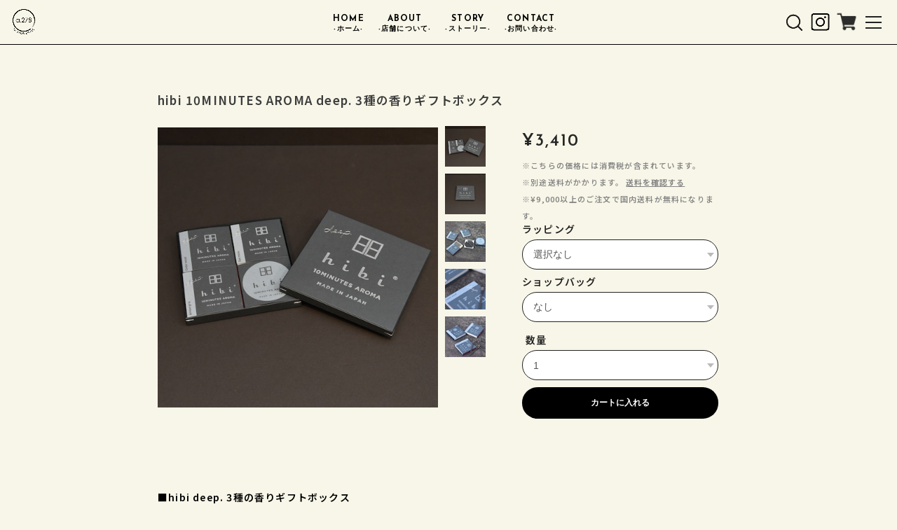

--- FILE ---
content_type: text/html; charset=UTF-8
request_url: https://www.a278.jp/items/62220425
body_size: 58438
content:
<!DOCTYPE html>
<head>

<link rel="stylesheet" type="text/css" href="https://cf-baseassets.thebase.in/b36ef4ff23b198c3f37169655b6004c1/asset/shop/BASEshop-c04794395695aab12cc9.css"/>
    <meta charset="utf-8">
    <meta name="copyright" content="BASE">
    <meta name="viewport" content="viewport-fit=cover, width=device-width, initial-scale=1.0, maximum-scale=1.0, user-scalable=no">
    <title>hibi 10MINUTES AROMA  deep. 3種の香りギフトボックス | a.278 for SLOW LIVING</title>

    <link rel="preconnect" href="https://fonts.googleapis.com">
    <link rel="preconnect" href="https://fonts.gstatic.com" crossorigin>
    <link href="https://fonts.googleapis.com/css2?family=Josefin+Sans:ital,wght@0,100..700;1,100..700&family=Noto+Sans+JP:wght@100..900&display=swap" rel="stylesheet">


    <link rel='icon' type='image/png' href='https://base-ec2.akamaized.net/images/user/base_eraser/823990/favicon/75a971340322aa25272ff33fd50e9bfe.png' />
<link rel='apple-touch-icon' sizes='180x180' href='https://base-ec2.akamaized.net/images/user/base_eraser/823990/favicon/75a971340322aa25272ff33fd50e9bfe.png' />
<link rel='apple-touch-icon-precomposed' href='https://base-ec2.akamaized.net/images/user/base_eraser/823990/favicon/75a971340322aa25272ff33fd50e9bfe.png' />

    <link rel='canonical' href='https://www.a278.jp/items/62220425' />


<style>

/* 全体 */
    article, aside, figure, figcaption, footer, h1, h2, h3, header, hgroup, menu, nav, section {
        display: block;
    }
    html,body {
        height: 100%;
        width: 100%;
        letter-spacing: 1.2px;
    }

    a {
        color: #000;
        -webkit-font-smoothing: antialiased;
        transition-duration: 0.3s;
    }
    a:link, a:visited, a:hover, a:active {
        text-decoration: none;
    }

    h1, h2, h3 {
        font-size: 100%;
    }
    li {
        list-style: none;
    }
    fieldset {
        border: none;
    }
    input, textarea, select, label {
        font-family: inherit;
        font-size: 100%;
        margin-bottom: 0;
        margin-top: 0;
        padding-bottom: 0;
        padding-top: 0;
        vertical-align: middle;
    }
    textarea {
        overflow: auto;
    }
    legend {
        display: none;
    }
    img {
        border: none;
        vertical-align: top;
    }
    object {
        outline: none;
        vertical-align: middle;
    }
    em, strong {
        font-style: normal;
        font-weight: bold;
    }
    small {
        font-size: 100%;
    }
    abbr, acronym {
        border: none;
        font-variant: normal;
    }
    .boxRight {
        float: right !important;
    }
    #i18 {
        z-index: 2005;
        left: 10px;
        position: fixed;
        top: calc(var(--information-banner-height, 0px) + 10px);
    }
    #i18 .lang {
        float: left;
        margin: 0 5px 0 0;
        position: relative;
    }
    #i18 .lang:before {
        background: url("https://thebase.com/img/shop/arrow.gif") no-repeat;
        background-size: 10px 7px;
        content: "";
        height: 7px;
        position: absolute;
        right: 13px;
        top: 12px;
        width: 10px;
    }
    #i18 .currency {
        float: left;
        position: relative;
    }
    #i18 .currency:before {
        background: url("https://thebase.com/img/shop/arrow.gif") no-repeat;
        background-size: 10px 7px;
        content: "";
        height: 7px;
        position: absolute;
        right: 13px;
        top: 12px;
        width: 10px;
    }
    #i18 select {
        -webkit-appearance: none;
        -moz-appearance: none;
        appearance: none;
        background-color: #fff;
        border: 1px solid #ccc;
        -webkit-border-radius: 2px;
        -moz-border-radius: 2px;
        border-radius: 2px;
        color: #000;
        cursor: pointer;
        font-family: inherit;
        font-size: 11px;
        line-height: 18px;
        min-width: inherit;
        padding: 5px 25px 5px 10px;
        vertical-align: middle;
    }
    #privacy,
    #law {
        background-color: #F8F6E8;
        box-sizing: border-box;
        font-family: "Noto Sans JP", sans-serif;
        font-optical-sizing: auto;
        font-weight: 500;
        font-style: normal;
        line-height: 1.6em;
        margin: 30px auto 0 auto;
        padding: 30px 40px 40px;
        text-align: left;
    }

@media(min-width: 750px) {
    #privacy,
    #law {
        width: 86%;
        line-height: 28px;
    }
}

    #privacy h2,
    #law h2 {
        font-size: 18px;
        font-weight: bold;
        margin: 100px 0 0;
        padding: 0 0 20px;
    }
    #privacy h3,
    #privacy dt {
        font-weight: bold;
        margin: 15px 0 8px;
    }
    #privacy .privacy_intro {
        margin: 0 0 20px;
    }
    #law h3 {
        font-weight: bold;
        margin: 20px 0 5px;
    }
    #law .law_attention {
        padding: 10px;
        margin-top: 12px;
        line-height: 1.5;
        background-color: #f8f9fa;
    }
    @media(min-width: 750px) {
        #law .law_attention {
            padding: 16px;
            margin-top: 16px;
            line-height: 1.6;
        }
    }
    #law .atobaraiTerm {
        margin: 20px 0;
    }
    #law .atobaraiTerm .atobaraiTerm__title {
        margin-bottom: 8px;
    }
    #law .atobaraiTerm .atobaraiTerm__body {
        padding-left: 20px;
    }
    #law .atobaraiTerm p {
        font-size: 100%;
        line-height: 2.5;
        margin: 0 0 10px;
    }
    .itemCb #cboxPrevious {
        background: url("https://thebase.com/i/controls.png") no-repeat 0 0;
        bottom: 0;
        height: 20px;
        left: 0;
        overflow: visible;
        text-indent: -9999px;
        width: 20px;
    }
    .itemCb #cboxNext {
        background: url("https://thebase.com/i/controls.png") no-repeat -22px 0;
        bottom: 0;
        height: 20px;
        left: 30px !important;
        overflow: visible;
        text-indent: -9999px;
        width: 20px;
    }
    .itemCb #cboxClose {
        background: url("https://thebase.com/i/controls.png") no-repeat -52px 0;
        height: 20px;
        overflow: visible;
        text-indent: -9999px;
        width: 20px;
    }
    .itemCb #cboxContent button {
        border: none;
    }
    .itemCb:focus {
        outline: none;
    }
    a.cboxElement:focus {
        outline: none;
    }
    .clearfix {
        zoom: 1;
    }
    .clearfix:after {
        clear: both;
        content: "";
        display: block;
    }
    .show {
        display: block !important;
    }
    .hide {
        display: none !important;
    }
    .overlayBackground {
        background-color: rgba(0, 0, 0, 0.5);
        cursor: pointer;
        display: none;
        height: 100%;
        left: 0;
        overflow: hidden;
        position: fixed;
        top: 0;
        width: 100%;
        z-index: 9999;
    }
    #baseMenu { 
        box-sizing: border-box;
        position: fixed;
        width: 60px;
        right: 32.5px;
        top: 10px;
        z-index: 10003;
    }
    #baseMenu > ul > li {
        float: left;
        list-style: none;
        z-index: 10002;
    }
    #baseMenu > ul > li.base {
        display: none;
        /*margin: 0;*/
    }

@media(max-width: 800px) {
    #baseMenu { 
        right: 30px;
    }
}

@media(max-width: 450px) {
    #baseMenu { 
        right: 28px;
    }
}

    #baseMenu > ul > li a {
        cursor: pointer;
        display: block;
        -webkit-font-smoothing: antialiased;
        margin: 1px 0 0;
        padding: 5px;
        text-decoration: none;
        transform: scale(0.9, 0.9);
        filter: contrast(250%);
        transition-duration: 0.2s;
        z-index: 10002;
    }
    /*#baseMenu > ul > li a:hover {
        padding: 6px;
    }*/


	@font-face {
        font-family: "baseicon";
        font-style: normal;
        font-weight: normal;
        src: url("https://static.thebase.in/font/v1/baseicon.eot?317xhh");
        src: url("https://static.thebase.in/font/v1/baseicon.eot?317xhh#iefix") format("embedded-opentype"),
            url("https://static.thebase.in/font/v1/baseicon.ttf?317xhh") format("truetype"),
            url("https://static.thebase.in/font/v1/baseicon.woff?317xhh") format("woff"),
            url("https://static.thebase.in/font/v1/baseicon.svg?317xhh#baseicon") format("svg");
    }
	@font-face {
        font-family: "shopicon";
        font-style: normal;
        font-weight: normal;
        src: url("https://static.thebase.in/font/v1/shopicon.eot?317xhh");
        src: url("https://static.thebase.in/font/v1/shopicon.eot?317xhh#iefix") format("embedded-opentype"),
            url("https://static.thebase.in/font/v1/shopicon.ttf?317xhh") format("truetype"),
            url("https://static.thebase.in/font/v1/shopicon.woff?317xhh") format("woff"),
            url("https://static.thebase.in/font/v1/shopicon.svg?317xhh#baseicon") format("svg");
    }
    [class^="icon-"],
    [class*=" icon-"] {
        font-family: "baseicon" !important;
        -webkit-font-smoothing: antialiased;
        -moz-osx-font-smoothing: grayscale;
        font-style: normal;
        font-variant: normal;
        font-weight: normal;
        line-height: 1;
        speak: none;
        text-transform: none;
    }
    .icon-cart:before {
        content: "\e900";
    }
    .icon-search:before, .icon-search_2:before {
        content: "\e912";
    }
    .icon-information:before {
        content: "\e919";
    }
    .icon-tipi:before {
        content: "\e922";
    }
    .icon-pin:before {
        content: "\e929";
    }
    </style>

    <link rel="stylesheet" href="https://cdn.jsdelivr.net/gh/jackmoore/colorbox@1.6.4/example1/colorbox.css">
    <link rel="stylesheet" href="https://fonts.googleapis.com/css?family=Lato:400,700">
 
    <style>
    #reportBtn a.cboxElement button {
        cursor: pointer;
    }

    #fixedHeader ul li {
        float: left;
    }

    #fixedHeader li.topRightNavLi a {
        background-color: #fff;
        border-radius: 5px;
        box-shadow: 0 1px 0 2px rgba(150, 150, 150, 0.4);
        display: block;
        -webkit-font-smoothing: antialiased;
        margin: 1px 0 0;
        padding: 5px 15px;
        transition-duration: 0.2s;
    }

    #fixedHeader li.topRightNavLi a:hover {
        box-shadow: 0 0 0 1px rgba(150, 150, 150, 0.2);
        padding: 6px 15px 4px;
    }

    #fixedHeader li.topRightNavLi.base {
        margin: 0 10px 0 0;
    }

.search_img {
    position: fixed;
	top: 16.5px;
    right: 162px;
	cursor: pointer;
	border-radius: 5px;
    z-index: 10003;
    display: inline-block;
    cursor: pointer;
}

.search_img img {
    position: fixed;
	cursor: pointer;
    width: 31px;
    height: 31px;
}

/*.search_img img:hover, .ig_img img:hover {
        trasform: scale(1.1);
    }*/

.ig_img {
    position: fixed;
	top: 17.3px;
    right: 95px;
	cursor: pointer;
	border-radius: 5px;
    z-index: 10003;
    display: inline-block;
    cursor: pointer;
}

.ig_img a {
    display: block;
    width: 29px;
    height: 29px;
}

.ig_img img {
    position: fixed;
	cursor: pointer;
    width: 29px;
    height: 29px;
}

.search_c{
    display: none;
}
.search_o{
    display: block;
    background: #000;
    width: 175px;
    height: 50px;
    color: #fff;
    padding: 10px 5px 10px 10px;
    position: fixed;
    top: 63px;
    right: 0;
    border-radius: 10px;
    animation-name: fadeIn;
    animation-fill-mode:forwards;
    animation-duration:0.7s;
    z-index: 10003;
}
/*フェードインアニメ*/
@keyframes fadeIn{
    0% {
      opacity: 0;
    }

    100% {
      opacity: 1;
    }
}

@media(max-width: 800px) {
    .ig_img {
	top: 17.5px;
    right: 93px;
}
    .ig_img img {
    width: 29px;
    height: 29px;
}
    .search_img {
	top: 16.5px;
    right: 130px;
    width: 30px;
    height: 30px;
}
    .search_o{
    width: 185px;
    padding: 10px 5px 10px 10px;
    right: 0;
}
}

@media(max-width: 450px) {
    .ig_img {
	top: 17.7px;
    right: 89px;
}
    .ig_img img {
    width: 28.5px;
    height: 28.5px;
}
    .search_img {
	top: 16.5px;
    right: 125px;
    width: 30px;
    height: 30px;
}
    .search_o{
    width: 173px;
    height: 48px;
    padding: 8px 3px 8px 10px;
    top: 63px;
    right: 0;
    border-radius: 10px;
}
}

/*ハンバーガーメニュー*/

.openbtn{/*ボタン外側*/
	position: fixed;
	top: 10.5px;
    right: 9px;
	cursor: pointer;
    width: 50px;
    height:50px;
	border-radius: 5px;
    z-index: 10002;
}

.openbtn span{/*ボタン内側*/
    display: inline-block;
    transition: all .4s;
    position: absolute;
    left: 14px;
    height: 2px;
	background: #222;
  	width: 45%;
}

.openbtn span:nth-of-type(1) {
	top:12px;
}

.openbtn span:nth-of-type(2) {
	top:20px;
}

.openbtn span:nth-of-type(3) {
	top:28px;
}

/*activeクラス付与*/
.openbtn.active span:nth-of-type(1) {
    top: 14px;
    left: 18px;
    transform: translateY(6px) rotate(-45deg);
    width: 30%;
}

.openbtn.active span:nth-of-type(2) {
	opacity: 0;
}

.openbtn.active span:nth-of-type(3){
    top: 26px;
    left: 18px;
    transform: translateY(-6px) rotate(45deg);
    width: 30%;
}

@media(max-width: 800px) {
    .openbtn{
    right: 6px;
}
.openbtn::after {
	top:36px;
	right:1.5px;
	font-size: 8px;
}
}

#g-nav{
    position:fixed;
    z-index: 10001;
	opacity: 0;
    top:0;
	width:100%;
    height: 100vh;
	background:#d4d0c5;
	transition: all 0.6s;
    z-index: -1;
    visibility: hidden;
}

#g-nav.panelactive{
    opacity: 1;
    z-index: 10001;
    visibility: visible;
}

#g-nav #g-nav-list, #g-nav.panelactive #g-nav-list{
    position: absolute;
    width: 90%;
    height: 100vh;
}

#g-nav #g-nav-list ul {
    z-index: 10001;
    transform: translate(-50%,-50%);
}

#g-nav li{
	color: #222;
    width: 100%;
    font-weight: bold;
    list-style: none;
}

#g-nav li.itemSearch{
    width: 175px;
}

.itemSearch input{
    width: 150px;
}

@media(max-width: 750px) {
#g-nav li.itemSearch{
    width: 160px;
}
#g-nav li.itemSearch form{
    width: 150px;
    display: block;
    margin-top: 10px;
}
#g-nav li.itemSearch p {
	font-size: 11px;
    margin-top: 25px;
    padding-left: 0;
}
#g-nav li.itemSearch form input{
    width: 120px;
}
}

#g-nav li a{
	text-decoration: none;
	text-transform: uppercase;
	letter-spacing: 0.1em;
	font-weight: bold;
}

@media(min-width: 750px) {
    #g-nav #g-nav-list, #g-nav.panelactive #g-nav-list{
    display: flex;
    justify-content: space-between;
    top:50%;
    left:17%;
}

#g-nav #g-nav-list ul {
    width: 24%;
    margin-top: 70px;
}
#g-nav li{
    padding:10px 0;
}
}

@media(max-width: 750px) {
    #g-nav #g-nav-list, #g-nav.panelactive #g-nav-list{
    display: flex;
    justify-content: flex-start;
    flex-wrap: wrap;
    width: 87%;
    height: calc(100vh - 150px);
    top:22%;
    left:30%;
    z-index: 9999;
}

#g-nav #g-nav-list ul {
    width: 49%;
    height: 180px;
    margin-top: 20px;
}

#g-nav li{
    font-size: 11px;
    padding:5px 0;
    letter-spacing: 1px;
}
}


/*--吹き出しボタン--*/

.msg_startButton {
    display: none!important;
}


/* header */

    body.shop {
        color: #000;
        font-size: 14px;
        -webkit-text-size-adjust: none;
        word-break: break-all;
    }
    @media(max-width: 750px) {
    body.shop {
        font-size: 12px;
    }
    }
    body {
        background-color:#F8F6E8;
        font-family: "Noto Sans JP", sans-serif;
        font-optical-sizing: auto;
        font-weight: 600;
        font-style: normal;
    }

    body.shop .wrapper {
        margin: 0 auto 60px;
        padding: 0 10px;
    }

    .header_bg {
        background-color: #F8F6E8;
        width: 100%;
        height: 63px;
        position: fixed;
        top: 0;
        left: 0;
        border-bottom: 1px #000 solid;
        z-index: 10002;
    }

    body.shop #mainHeader {
        margin: 0 auto -100px auto;
        height: calc(100vh - 50px);
    }

    body.shop #fixedHeader {
        padding: 5px 10px;
        position: fixed;
        right: 0;
        top: 0;
    }

    body.shop #shopHeader h1 {
        width: 200px;
        display: block;
        font-size: 30px;
        letter-spacing: 2px;
        margin: 65px 0 34px 15px;
    }


    body.shop #shopHeader h1 a {
        display: inline-block;
    }

    h1 img {
        width: 32px;
        position: fixed;
        top: 13px;
        left: 18px;
        z-index: 10002;
    }

    .h_nav {
        font-size: 12px;
        font-weight: bold;
        margin:0 7px;
    }

@media(max-width: 800px) {
    h1 img {
        width: 32px;
        top: 13px;
        left: 18px;
    }
}

@media(min-width: 1000px) {
    .header_bg .h_nav {
        display: block;
    }
    #shopHeader .h_nav {
        display: none;
    }
    .header_bg .h_nav ul {
        margin: 7px auto 0 auto;
        display: flex;
        flex-wrap: wrap;
        justify-content: flex-start;
    }
    .header_bg .h_nav1 ul {
        width: 680px;
    }
    .header_bg .h_nav1.space_4 ul {
        width: 350px;
    }
    .header_bg .h_nav2 ul {
        width: 350px;
    }
    .header_bg .h_nav ul li {
        display: block;
        line-height: 20px;
        text-align: center;
        position:relative;
        margin: 0;
    }
    .header_bg .h_nav ul li span {
        font-size: 10px;
        display: block;
        margin-top: -5px;
        transition: 0.1s linear;
    }
    .h_nav ul li a {
        padding: 5px;
    }
    }

/*@media(min-width: 1000px) {
    .header_bg .h_nav1 ul {
        width: 730px;
    }
    .header_bg .h_nav1.space_4 ul {
        width: 410px;
    }
    .header_bg .h_nav2 ul {
        width: 410px;
    }
    .header_bg .h_nav ul li {
        margin: 0 5px;
    }
    .h_nav ul li a {
        padding: 10px;
    }
    }*/

@media(max-width: 1000px) {
    .header_bg .h_nav1 {
        display: none;
    }
    .header_bg .h_nav2 {
        display: none;
    }
    #shopHeader .h_nav {
        display: block;
    }
}

    .h_nav ul li a {
        display: block;
        padding: 10px;
    }

    .titleForSearchResult {
        font-size: 14px;
        font-weight: 400;
        margin: -20px auto 0;
        padding: 0 0 30px;
        text-align: center;
        width: 100%;
        box-sizing: border-box;
    }

    @media(min-width: 750px) {
        .titleForSearchResult {
            width: 960px;
        }
    }

    .pinnedBlog {
        padding: 0 0 34px;
    }

    .pinnedBlog .pinnedBlog_title {
        font-size: 12px;
        text-align: center;
    }

    .pinnedBlog .pinnedBlog_title::before {
        content: "\e919";
        font-family: "shopicon";
        padding: 0 5px 0 0;
    }

    .pinnedBlog .pinnedBlog_title a {
        color: inherit;
        display: inline;
    }

    .publish_date.blog_pinned::before {
        content: "\e929";
        font-family: "shopicon";
        padding: 0 2px 0 0;
    }

/*以下お知らせ削除時変更*/

    body#shopTopPage .itemList {
        margin: 0 auto 0 auto;
        overflow: hidden;
        width: calc(100% - 32px);
        padding: 70px 16px 0;
        display: flex;
        justify-content: center;
        flex-wrap: wrap;
    }

    #ap_title {
        margin-bottom: -70px;
        padding-bottom: 20px;
    }

@media screen and (max-width: 450px) {
    #ap_title {
        /*margin-top: -20px;*/
        margin-bottom: -120px;
        padding-bottom: 30px;
    }
}

    body#shopTopPage .item {
        box-sizing: border-box;
        float: left;
        text-align: center;
        width: calc(50% - 8px);
        margin-right: 4px;
        margin-left: 4px;
        margin-bottom: 8px;
    }

    @media(min-width: 450px) and (max-width: 750px) {
        body#shopTopPage .item {
            width: calc(33% - 8px);
        }
        body#shopTopPage .itemList {
        margin: 0 auto 0 auto;
    }
    }

    @media(min-width: 450px) {
        body#shopTopPage .itemList {
            width: 77%;
        }

        body#shopTopPage .item {
            width: 160px;
            padding: 14px 0 0;
            margin: 0 0 30px;
            box-sizing: border-box;
        }

        body#shopTopPage .item a .itemTitle h2 {
            width: 156px;
        }

        body#shopTopPage .item .itemImg {
            height: 160px;
            line-height: 158px;
            width: 160px;
        }

        body#shopTopPage .item .itemImg img {
            max-height: 156px;
            max-width: 156px;
        }
    }

    @media(min-width: 830px) {
        body#shopTopPage .itemList {
            width: 80%;
        }

        body#shopTopPage .item {
            width: 210px;
            padding: 14px 0 0;
            margin: 0 5px 30px;
            box-sizing: border-box;
        }

        body#shopTopPage .item a .itemTitle h2 {
            width: 206px;
        }

        body#shopTopPage .item .itemImg {
            height: 210px;
            line-height: 208px;
            width: 210px;
        }

        body#shopTopPage .item .itemImg img {
            max-height: 206px;
            max-width: 206px;
        }
    }


/*以下お知らせ削除時変更*/

@media(max-width: 450px) {
    body#shopTopPage .itemList {
        padding: 120px 16px 0;
    }
}

body#shopTopPage .item .itemTitle {
        margin: 5px 0 5px;
        text-align: center;
    }

    body#shopTopPage .item a .itemTitle h2 {
        display: block;
        font-size: 13px;
        margin: 2px auto 6px auto;
        overflow: hidden;
        display: -webkit-box;
        -webkit-box-orient: vertical;
        -webkit-line-clamp: 2;
        text-align: left;
        line-height: 20px;
        letter-spacing: 0.5px;
    }

    body#shopTopPage .item .itemImg {
        box-sizing: border-box;
        -webkit-font-smoothing: antialiased;
        margin: auto;
        overflow: hidden;
        padding: 1px;
        vertical-align: middle;
    }

    body#shopTopPage .item:hover .itemImg {
        transform:scale(1.05);
        transition-duration: 0.5s;
    }

    body#shopTopPage .item .itemImg a {
        display: block;
        position: relative;
    }

    body#shopTopPage .item .itemImg a::before {
        content: '';
        display: block;
        padding-top: 100%;
    }

    body#shopTopPage .item .itemImg img.image-resize {
        position: absolute;
        top: 0;
        left: 0;
        right: 0;
        bottom: 0;
        width: 100%;
        height: 100%;
        object-fit: contain;
    }

    body#shopTopPage .item .itemDetail .itemPrice {
        font-size: 13px;
        margin-top: 1.5px;
        margin-left: 2px;
        margin-right: 10px;
        letter-spacing: 2px;
        text-align: left;
        float: left;
    }

    body#shopTopPage .item .itemDetail .soldout_cover {
        color: #ea3f32;
        font-size: 12.5px;
        padding-top: 0.3px;
        padding-left: 10px;
        letter-spacing: 1.5px;
        text-align: left;
    }

@media(max-width: 750px) {
    body#shopTopPage .item {
        margin: 0 4px 25px;
    }

    body#shopTopPage .item .itemTitle {
        margin: 5px 0 5px;
        text-align: center;
    }

    body#shopTopPage .item a .itemTitle h2 {
        font-size: 11px;
        margin: 2px auto;
        line-height: 20px;
        -webkit-line-clamp: 3;
        letter-spacing: 0.5px;
    }

    body#shopTopPage .item .itemDetail .itemPrice {
        font-size: 12px;
        margin-left: 2px;
        margin-right: 10px;
        letter-spacing: 1px;
    }

    body#shopTopPage .item .itemDetail .soldout_cover {
        color: #d54e27;
        font-size: 12px;
        letter-spacing: 1px;
    }
}

    body#shopTopPage .item .itemDetail .discountPrice {
        color: #d54e27;
        margin: 0;
    }

    body#shopTopPage .item .itemDetail .discountPrice__ratio {
        border: 1px solid #d54e27;
        display: inline-block;
        font-size: 10px;
        font-weight: bold;
        line-height: 18px;
        margin-right: 5px;
        padding: 0 5px;
    }

    body#shopTopPage .item .itemDetail .discountPrice__calcPrice {
        font-size: 10px;
        font-weight: bold;
        letter-spacing: 2px;
        line-height: 1.8;
        white-space: nowrap;
    }
    body#shopTopPage .item .comingSoon {
        color: #11beae;
        font-size: 14px;
        margin-top: 8px;
    }
    body#shopTopPage .item .preOrder, body#shopTopPage .item .lottery, body#shopTopPage .item .takeout, body#shopTopPage .item .community {
        border: 1px solid #252525;
        border-radius: 2px;
        color: #252525;
        display: inline-block;
        font-size: 10px;
        font-weight: bold;
        padding: 2px 6px;
        margin-top: 6px;
    }

    body#shopTopPage .item .community {
        background-color: #f2bb31;
        border: 1px solid #f2bb31;
        color: #fff;
    }

    body#shopDetailPage #mainContent {
        background-color: #F8F6E8;
        margin-bottom: 50px;
    }


    #products_list {
        margin-top: 0;
        padding-top: 30px;
    }

    #products_list .botann_b {
        width: 200px;
        padding-top: 2px;
    }

    body#shopDetailPage .itemImgSlide {
        flex: 1;
    }

    body#shopDetailPage #slideImg .imgBox {
        border-radius: 10px;
        text-align: center;
    }

    body#shopDetailPage #slideImg .imgBox img {
        width: 100%;
        vertical-align: middle;
    }

    body#shopDetailPage #slideImg .imgBox img.label_image {
        width: auto;
    }


    body#shopDetailPage #slideImgPager {
        float: left;
        overflow: hidden;
        padding: 0;
        width: 78px;
    }


    body#shopDetailPage #slideImgPager li + li {
        margin-top: 10px;
    }

    body#shopDetailPage #slideImgPager .smallImgBox {
        height: 58px;
        text-align: center;
        width: 58px;
    }

    body#shopDetailPage #slideImgPager .smallImgBox img {
        max-height: 58px;
        max-width: 58px;
        vertical-align: middle;
    }

    body#shopDetailPage #slideImgPager .mCSB_inside > .mCSB_container {
        margin: 0;
    }

@media(max-width: 750px) {
    #products_list {
        margin-top: 20px;
        padding-top: 50px;
    }
    
    body#shopDetailPage .itemImg {
        display: flex;
        height: calc(100vw - 222px);
        overflow: hidden;
    }

    body#shopDetailPage .itemImgSlide, .bx-wrapper {
        margin-right: 5px;
    }

    body#shopDetailPage .item {
        width: 90%;
        margin: 0 auto;
    }

    body#shopDetailPage .itemImg {
        margin: 100px auto 30px auto;
    }
}

/*以下お知らせ削除時変更*/

@media(max-width: 450px) {
    #products_list {
        margin-top: -50px;
        padding-top: 30px;
    }
    
    body#shopDetailPage .itemImg {
        height: calc(100vw - 175px);
        width: 300px;
    }

    body#shopDetailPage .itemImgSlide {
        width: 217px!important;
    }

    body#shopDetailPage .itemImgSlide, .bx-wrapper {
        width: 217px;
    }

    body#shopDetailPage #slideImgPager li + li {
        margin-top: 5px;
    }
}

    body#shopDetailPage #mainContent .purchase {
        box-sizing: border-box;
    }

    body#shopDetailPage header h1.itemTitle {
        color: #3c3c3c;
        font-size: 16px;
        font-weight: bold;
        margin-bottom: 32px;
    }

    body#shopTopPage .item a .itemTitle h2 {
        font-size: 11px;
        margin: 0 auto;
        line-height: 15px;
    }

    body#shopDetailPage #purchase_form {
        color: #222;
        margin-top: -25px;
        margin-bottom: 0;
    }

    body#shopDetailPage #purchase_form select {
        cursor: pointer;
    }

    body#shopDetailPage #purchase_form #purchaseSelect {
        margin: 0;
    }

    body#shopDetailPage #purchase_form .purchaseElement {
        margin: 5px 0 0;
        overflow: hidden;
    }

    body#shopDetailPage #purchase_form input,
    body#shopDetailPage #purchase_form select {
        width: 100%;
        display: block;
        box-sizing: border-box;
        overflow: hidden;
        text-overflow: ellipsis;
        white-space: nowrap;
        word-wrap: normal;
    }

    body#shopDetailPage #purchase_form #itemSelect input::placeholder {
        font-size: 14px;
        color: #CCCCCC;
    }

    body#shopDetailPage #purchase_form label {
        font-size: 14px;
        margin: 8px 0 8px 0;
        line-height: 1em;
        display: block;
    }

    .itemOptionElement, #variationSelectWrap {
        max-width: 100%;
    }

    .itemOption__caption {
        font-size: 12px;
        margin: 8px 0 8px 0;
        line-height: 1.5em;
        display: block;
    }

    .itemOption__bottomCaptionBlock {
        overflow: hidden;
    }

    .itemOption__caption--error {
        float: left;
        font-size: 12px;
        line-height: 1em;
        display: block;
        color: #F07F7F;
        transform-style: preserve-3d;
    }

    .itemOption__count {
        float: right;
        font-size: 12px;
        line-height: 1em;
        display: block;
        color: #777777;
    }

    .itemOption__count--error {
        color: #F07F7F;
    }

    body#shopDetailPage #purchase_form #itemSelect .itemOption__input[data-dirty="true"][data-has-error="true"] {
        border: #F07F7F 1px solid;
    }

    body#shopDetailPage #purchase_form #itemSelect select.itemOption__select,
    body#shopDetailPage #purchase_form #itemSelect #valiationSelect,
    body#shopDetailPage #purchase_form #itemSelect #amountSelect {
        height: 43px;
        white-space: normal;
        width: 280px;
        min-height: 2.1em;
        appearance: none;
        padding-left: 15px;
        padding-right: 1em;
        line-height: initial;
        border: 1px #222 solid;
        border-radius: 30px;
        background-repeat: no-repeat;
        background-position: right 0.35em center;
    }

@media(max-width: 750px) {
    body#shopDetailPage #purchase_form #itemSelect select.itemOption__select,
    body#shopDetailPage #purchase_form #itemSelect #valiationSelect,
    body#shopDetailPage #purchase_form #itemSelect #amountSelect {
        height: 43px;
        white-space: normal;
        width: 100%;
        min-height: 2.1em;
        appearance: none;
        padding-left: 15px;
        padding-right: 1em;
    }
    body#shopDetailPage #purchase_form {
        margin-top: 10px;
    }
}



    body#shopDetailPage #purchase_form #amountSelect {
        width: auto;
        /*max-width: 375px;*/
    }

    body#shopDetailPage #purchase_form .purchaseElement label {
        color: #222;
        font-size: 14px;
        margin-left: 5px;
    }

    body#shopDetailPage .report {
        text-align: left;
    }

    body#shopDetailPage .report a {
        color: #aaa;
        display: block;
        font-size: 11px;
        margin-right: 15px;
        padding-top: 3px;
        text-align: right;
    }

    body#shopDetailPage .report a:hover {
        text-decoration: underline;
    }

    body#shopDetailPage .itemPrice h2 {
        color: #262626;
        font-size: 24px;
        font-weight: normal;
        letter-spacing: 2px;
        margin: 10px 0 10px 0;
        text-align: left;
    }

@media(max-width: 750px) {
    body#shopDetailPage .itemPrice h2 {
        font-size: 24px;
        letter-spacing: 2px;
        margin: 10px 0 10px 0;
    }
}

@media(max-width: 450px) {
    body#shopDetailPage .itemPrice h2 {
        font-size: 17px;
        margin: 10px 0 7px 0;
    }
}

    body#shopDetailPage .itemPrice .discountPrice__default {
        color: #666;
        display: inline-block;
        font-size: 16px;
        line-height: 20px;
        margin-right: 10px;
        text-decoration: line-through;
        vertical-align: top;
    }

    body#shopDetailPage .itemPrice .discountPrice__ratio {
        border: 1px solid #e75c5c;
        color: #e75c5c;
        display: inline-block;
        font-size: 12px;
        font-weight: bold;
        line-height: 18px;
        padding: 0 5px;
        vertical-align: top;
    }

    body#shopDetailPage .itemPrice .discountPrice__calcPrice {
        color: #d54e27;
        display: block;
        font-weight: bold;
        line-height: 1.3;
        padding: 10px 0 0;
    }

    body#shopDetailPage .purchase .itemPrice_soldout {
        margin-top: 25px;
    }

    body#shopDetailPage .purchase .itemPrice_soldout h2 {
        display: block;
        margin: 0;
        text-decoration: line-through;
    }

    body#shopDetailPage .purchase .itemPrice_soldout > span {
        color: #d54e27;
        display: block;
        font-size: 16px;
        margin-bottom: 20px;
    }

    body#shopDetailPage .purchase .comingSoon {
        color: #11beae;
        font-size: 19px;
        margin: 0 0 20px;
    }

    body#shopDetailPage .preOrder, body#shopDetailPage .lottery, body#shopDetailPage .takeout, body#shopDetailPage .community {
        margin: 16px 0;
    }

    body#shopDetailPage .preOrder__label, body#shopDetailPage .lottery__label, body#shopDetailPage .takeout__label {
        border: 1px solid #252525;
        border-radius: 2px;
        color: #252525;
        display: inline-block;
        font-size: 12px;
        font-weight: bold;
        padding: 4px 6px 4px;
        margin: 0 0 4px 0;
    }

    body#shopDetailPage .preOrder__data, body#shopDetailPage .lottery__data {
        font-size: 12px;
        color: #252525;
    }

    body#shopDetailPage .takeout .takeout__data  {
        font-size: 12px;
        margin-top: 4px;
        display: block;
    }

    body#shopDetailPage .lottery > * {
        margin-bottom: 8px;
    }

    body#shopDetailPage #itemAttention {
        color: #868686;
        font-size: 11px;
        line-height: 1.5em;
        margin-bottom: 25px;
    }

    body#shopDetailPage #itemAttention .attention a {
        color: #868686;
        letter-spacing: 1px;
    }

    body#shopDetailPage #itemAttention .attention a:hover {
        text-decoration: underline;
    }

    body#shopDetailPage #itemAttention .attention.deliveryShortestDay {
        border: 1px solid #11BEAE;
        border-radius: 2px;
        color: #11BEAE;
        display: inline-block;
        font-size: 10px;
        font-weight: bold;
        margin-bottom: 25px;
        padding: 5px;
        width: 100%;
        text-align: center;
        box-sizing: border-box;
    }

    body#shopDetailPage #itemAttention .attention.free {
        font-weight: bold;
    }

    body#shopDetailPage #itemAttention .attention.free .free__text {
        color: #11BEAE;
        font-weight: bold;
    }

    body#shopDetailPage #itemAttention   .takeout__text {
        color: #252525;
        cursor: pointer;
        font-weight: bold;
        margin: 0 3px;
        text-decoration: underline;
    }

    body#shopDetailPage #itemAttention .attention.salesPeriod--term {
        background: #ceefeb;
        border: 1px solid #11beae;
        color: #11beae;
        font-size: 13px;
        font-weight: bold;
        line-height: 1.7;
        margin-bottom: 36px;
        padding: 10px;
    }

    body#shopDetailPage #itemAttention .attention.salesPeriod--willStart {
        background: #ceefeb;
        border: 1px solid #11beae;
        color: #11beae;
        font-size: 13px;
        font-weight: bold;
        line-height: 1.7;
        margin-bottom: 30px;
        padding: 10px;
        text-align: center;
    }

    body#shopDetailPage #itemAttention .attention.salesPeriod--finish {
        border: 1px solid #999;
        color: #999;
        font-size: 13px;
        font-weight: bold;
        line-height: 1.7;
        margin-bottom: 36px;
        padding: 10px;
        text-align: center;
    }

    body#shopDetailPage .itemDescription {
        margin: 90px 7px 24px 0;
    }

    body#shopDetailPage .itemDescription p {
        line-height: 24px;
    }

    @media (min-width: 750px) {
    .s_p {
        clear: both;
        padding-top: 50px;
    }
    }

    body#shopDetailPage .itemDescription p.attention {
        margin-top: 0;
    }
    
    body.shop #embedded-tag {
        font-size: 14px;
        letter-spacing: 2px;
        line-height: 24px;
        padding: 20px 0 0;
    }

    body#shopDetailPage #embedded-tag p {
        color: #000;
        margin: 0 0 5px;
    }

    body#shopDetailPage #embedded-tag textarea {
        border: 1px solid #e2e2e2;
        border-radius: 5px;
        color: #838383;
        padding: 5px;
        width: 100%;
        box-sizing: border-box;
    }

    body#shopDetailPage #purchase_form .purchaseButton {
        margin: 0;
        text-align: center;
    }

    body#shopDetailPage #purchase_form .purchaseButton .purchaseButton__btn {
        background: #000;
        border: none;
        box-sizing: border-box;
        color: #fff;
        cursor: pointer;
        display: block;
        font-size: 12px;
        font-weight: bold;
        outline: none;
        padding: 14px 0;
        text-align: center;
        text-decoration: none;
        border-radius: 30px;
        transition-duration: 0.2s;
        width: 100%;
    }

@media(max-width: 750px) {
    body#shopDetailPage {
    padding: 5%;
    box-sizing: border-box;
    }
    
    body#shopDetailPage #itemAttention {
    color: #868686;
    background-color: #F8F6E8;
    font-size: 11px;
    line-height: 1.5em;
    margin-bottom: 5px;
    }
    
    body#shopDetailPage #itemAttention p {
        padding-top: 0;
    }
    body#shopDetailPage .itemDescription {
        margin: 10px 0 24px 0;
    }
    body#shopDetailPage .itemDescription p {
        margin-top: 50px;
        line-height: 20px;
    }
    body#shopDetailPage .itemDescription p.attention {
        margin-top: 0;
    }
}

	body#shopDetailPage #purchase_form .purchaseButton .purchaseButton__btn.purchaseButton__btn--outOfStock {
        color: #fff;
        background: #888;
	}

    body#shopDetailPage #purchase_form .purchaseButton .purchaseButton__btn:hover {
        cursor: pointer;
        opacity: 0.7;
    }

    body#shopDetailPage #purchase_form .purchaseButton .purchaseButton__btn.purchaseButton__btn--comingSoonStay:disabled {
        cursor: not-allowed;
        opacity: 1;
    }

    body#shopDetailPage #purchase_form .purchaseButton .purchaseButton__btn.purchaseButton__btn--comingSoonStay {
        background: #eeeeee;
        color: #999999;
        cursor: not-allowed;
        opacity: 1;
    }

    body#shopDetailPage #purchase_form .purchaseButton .purchaseButton__btn.purchaseButton__btn--notApplying:disabled {
        cursor: not-allowed;
        opacity: 1;
    }

    body#shopDetailPage #purchase_form .purchaseButton .purchaseButton__btn:disabled {
        background: #eeeeee;
        color: #999999;
        cursor: not-allowed;
        opacity: 1;
    }

    body#shopDetailPage #purchase_form .purchaseButton .purchaseButton__btn--disabled {
        background: #eeeeee;
        color: #999999;
        cursor: not-allowed;
        opacity: 1;
    }

    body#shopDetailPage #purchase_form .purchaseButton .purchaseButton__btn:disabled:hover {
        opacity: 1;
    }

    body#shopDetailPage #purchase_form .purchaseButton .purchaseButton__btn--disabled:hover {
        opacity: 1;
    }

    body#shopDetailPage .shareButtons {
        display: flex;
    }

    body#shopDetailPage .shareButtons > div{
        margin-right: 4px;
    }


    @media(min-width: 750px) {
        body#shopDetailPage #mainContent {
            padding: 80px 65px;
            width: 830px;
        }

        body#shopDetailPage #mainContent .item {
            float: left;
            position: relative;
            width: 493px;
        }

        body#shopDetailPage #mainContent .purchase {
            margin: -80px 0 50px 520px;
            width: 280px;
        }

        body#shopDetailPage header h1.itemTitle {
            font-size: 17px;
            margin-top: 50px;
            margin-bottom: 25px;
        }

        body#shopDetailPage #mainContent .item .itemImg {
            height: 400px;
            margin-top: 0;
            float: left;
        }

        body#shopDetailPage #mainContent .item .itemImgSlide {
            float: left;
            width: 400px;
        }

        body#shopDetailPage #mainContent .item .bx-wrapper {
            float: left;
            width: 400px;
        }

        body#shopDetailPage #slideImg .imgBox {
            border-radius: 10px;
            height: 400px;
            line-height: 400px;
            text-align: center;
            width: 400px;
        }

        body#shopDetailPage #slideImg .imgBox img {
            max-height: 400px;
            max-width: 400px;
            vertical-align: middle;
            object-fit: contain;
        }

        body#shopDetailPage #slideImgPager {
            float: left;
            height: 400px;
            overflow: hidden;
            padding: 0 0 0 10px;
            width: 83px;
        }
    }

@media(max-width: 750px) {
    body#shopDetailPage h1.itemTitle {
        margin: 30px auto 25px auto;
        font-size: 20px;
    }
    .review01 {
            width: 90%;
            margin: 0 auto 30px auto!important;
        }
}

@media (max-width: 450px) {
body#shopDetailPage h1.itemTitle {
    margin: 30px auto 5px auto;
    font-size: 14px;
}
}

    #widget {
        margin: 0 !important;
    }

    #reportBtn {
        font-size: 11px;
        letter-spacing: 1px;
        padding-top: 5px;
        padding-bottom: 20px;
    }

    #reportBtn a {
        color: #868686;
    }

    #twitter-widget-0 {
        width: 75px;
    }

    #twitter-widget-1 {
        width: 75px;
    }

/* conceptpage */

    .main {
        background: #F8F6E8;
        height: auto;
        margin: 0 auto;
        text-align: left;
        width: 100%;
    }

    .main #about {
        color: #000;
        margin: 0 auto;
        padding: 0;
        width: 100%;
    }

    .ab_box .ab_img_1 {
        width: 600px;
        height: 384px;
        margin: 30px auto 0 100px;
        object-fit: cover; 
    }

    .ab_text_box {
        height: 410px;
        margin: 100px auto 0 730px;
        position: relative;
    }

    .ab_text {
        margin-left: 30px;
        position: absolute;
        bottom: 2px;
    }

    .ab_box .ab_title {
        margin-top: 120px;
    }

    .ab_box .ab_title .dot {
        width: 200px;
    }

    .ab_box .ab_title h2 {
        /*margin: 15px auto 0 auto;*/
        font-size: 18px;
        line-height: 26px;
        letter-spacing: 3px;
    }

    .ab_text p {
        line-height: 32px;
    }

    .ab_box .ab_img_2 {
        width: 370px;
        height: 224px;
        margin: 50px 100px 100px 100px;
        float: right;
        object-fit: cover; 
    }

    .ab_box .ab_img_3 {
        width: 58%;
        margin: 280px auto 100px 100px;
        display: block;
        object-fit: cover; 
    }

@media (max-width: 1200px) {
    .ab_box .ab_img_1 {
        width: 500px;
        height: 340px;
        margin: 30px auto 0 100px;
    }

    .ab_text_box {
        height: 360px;
        margin: 100px auto 0 630px;
    }

    .ab_box .ab_img_2 {
        margin: 50px 100px 50px auto;
    }

    .ab_box .ab_img_3 {
        width: 58%;
        margin: 50px auto 100px 100px;
        display: block;
    }
}

@media (min-width: 1000px) {
    .ab_box .ab_img_1 {
        float: left;
    }
}

@media (max-width: 1000px) {
    .ab_box .ab_img_1 {
        width: calc(100% - 200px);
        height: 340px;
        margin: 150px auto 0 auto;
        display: block;
    }

    .ab_text_box {
        width: 100%;
        height: 220px;
        margin: 50px auto 0 100px;
    }

    .ab_box .ab_img_2 {
        margin: 10px 100px 70px auto;
    }

    .ab_box .ab_img_3 {
        margin: 70px auto 100px 100px;
    }
}

@media (max-width: 750px) {
    .ab_box .ab_img_1 {
        width: calc(100% - 100px);
        height: 340px;
        margin: 150px auto 50px auto;
        display: block;
    }

    .ab_text_box {
        width: calc(100% - 50px);
        height: 220px;
        margin: 150px auto 0 50px;
    }

    .ab_text {
    margin-left: 5px;
    }

    .ab_box .ab_img_2 {
        margin: 10px 50px 70px auto;
    }

    .ab_box .ab_img_3 {
        width: 80%;
        margin: 70px auto 100px 0;
    }
    .ab_text p {
    line-height: 23px;
    margin-top: 10px;
    margin-bottom: 10px;
    }
}

@media (max-width: 450px) {
    .ab_box .ab_img_1 {
        width: 80%;
        height: 340px;
        margin: 110px auto 0 auto;
    }

    .ab_text_box {
        width: 77%;
        height: 270px;
        margin: 40px auto 30px auto;
    }

    .ab_box .ab_img_2 {
        width: 90%;
        margin: 0 0 70px 10%;
    }

    .ab_box .ab_img_3 {
        width: 100%;
        margin: 70px auto 100px auto;
    }

    .ab_text {
        margin-left: 0;
    }

    .ab_box .ab_title h2 {
        letter-spacing: 1.5px;
        font-size: 14px;
        line-height: 26px;
        width: 140px;
        margin-top: 0;
        padding: 9px 35px;
    }
}

    .concept_pc {
        display: block;
    }
    
    .concept_sp {
        display: none;
    }

    .cp_img_box {
        width:100%;
    }

    .concept_title {
        font-size: 18px;
        line-height: 26px;
        letter-spacing: 3px;
        margin-top: 20px;
        padding-bottom: 10px;
    }

    .main #about h1 img {
        width: 60px;
        margin: 30px;
    }
    
    .cp_img_box_1_left {
        width: 50%;
        height: 550px;
        margin-top: 45px;
        background-image: url(https://basefile.akamaized.net/a278-base-shop/6615f715cfdad/pexels-ave-calvar-martinez-3888588.jpg);
        background-size:cover;
        background-position: bottom center;
        box-sizing:border-box;
    }

    .cp_img_box_t .img_box_1_right_text {
        width: 100%;
        margin: 220px auto 0 2.5px;
    }

    .img_box_1_right_text .dot {
        width: 200px;
    }

    .cp_img_box_1_right .concept_title, .ab_title h2 {
        width: 140px;
        text-align: center;
        padding: 12px 35px 9px 35px;
        border: 1px #222 solid;
        border-radius: 50%;
    }

    .cp_img_box_1_right .concept_title, .ab_title h2 {
        margin: 0 auto 22px -5px;
    }

    .cp_img_box_t .concept_t1 {
        margin-top: 0;
        line-height: 26px;
        letter-spacing: 1px;
    }

    .cp_img_box_2_left .cp_img_box_t {
        width: 350px;
        margin: 100px 10% 0 11%;
    }

    .cp_img_box_t .concept_t2 {
        padding-top: 0;
        line-height: 26px;
        letter-spacing: 1px;
    }

    .cp_img_1 {
        width: 510px;
        /*margin: 0 auto 0 65%;*/
        float: right;
        margin-right: -350px;
        z-index: -1;
    }

    .cp_img_box_2_right {
        width: 35%;
        height: 700px;
        background-image: url(https://basefile.akamaized.net/testririka-base-shop/65c1b58f3f41d/pexels-lizzy-honey-15963991.jpg);
        background-size:cover;
        background-position: center;
        box-sizing:border-box;
    }


@media (min-width: 450px) {
    .cp_img_box {
        height: 500px;
    }
    .cp_img_box_1_left {
        float: left;
        height: 500px;
        position: relative;
    }
    .cp_img_box_1_right {
        width: 45%;
        height: 260px;
        float: right;
        margin-right: 30px;
    }
    .cp_img_box_2_left .cp_img_box_t {
        margin: 100px 10% 0 100px;
    }
}

@media (min-width: 750px) {
    .cp_img_box_1_right {
        height: 560px;
        margin-right: 0;
    }
}

@media (max-width: 1250px) {
        .cp_img_1 {
        margin-right: -150px;
    }
}

@media (max-width: 1000px) {
        .cp_img_1 {
        margin-right: -100px;
    }
}

@media (max-width: 950px) {
    /*.cp_img_1 {
        margin: 20px auto 0 30px;
    }*/
    .cp_img_box_1_left {
        width: 45%;
    }
}

@media (max-width: 750px) {
    .cp_img_box_1_left {
        width: 80%;
        height: 350px;
        margin: 0 0 10px 20%;
    }

    .cp_img_box_1_right {
        width: 100%;
        margin-top: 70px;
        margin-left: 0;
    }

    .cp_img_box_1_right .cp_img_box_t {
        width: 100%;
        margin: 0 auto;
    }

    .cp_img_box_t .img_box_1_right_text {
        width: 93%;
        margin-top: 0;
        margin-left: 80px;
    }

    .img_box_1_right_text .concept_title {
        width: 140px;
        margin-top: 10px;
        margin-left: -5px;  
    }

    .img_box_1_right_text .concept_t1 {
        width: 100%;
        margin-top: 15px;
        font-size: 11px;
        line-height: 24px;
        letter-spacing: 0.5px;
        padding-left: 0;
    }

    .cp_img_box_2_left {
        width: 80%;
        margin: 50px 0 30px 20px;
    }

    .cp_img_box_t .concept_t2 {
        padding-top: 0;
        line-height: 24px;
        letter-spacing: 1px;
    }
    
    .cp_img_box_2_left .cp_img_box_t {
        width: 70%;
        margin: 30px auto 0 30px;
        font-size: 11px;
        letter-spacing: 1px;
    }

    .cp_img_1 {
        width: 100%;
        margin: 30px auto 0 auto;
    }

    .cp_img_box_2_right {
        width: 80%;
        height: 400px;
        margin-top: -20px;
    }

    .cp_img_1 {
        width: 430px;
        margin: 30px 0 0 5%;
    }
    .concept_pc {
        display: none;
    }
        .concept_sp {
        display: block;
    }
}

@media (max-width: 450px) {
    .main #about h1 img {
        width: 40px;
        margin: 10px auto 0 10px;
    }

    .cp_img_box {
        width:100%;
        overflow: hidden;
    }

    .concept_title {
        font-size: 14px;
        line-height: 26px;
        letter-spacing: 1.5px;
        margin-top: 20px;
        padding-bottom: 10px;
    }

    .cp_img_box_1_left {
        margin: 40px 0 10px 20%;
    }

    .cp_img_box_1_right {
        margin-top: 0;
    }


    .cp_img_box_1_right .cp_img_box_t {
        margin: 0;
    }

    .cp_img_box_t .img_box_1_right_text {
        width: 79%;
        margin-left: 21%;
    }

    .img_box_1_right_text .concept_t1 {
        letter-spacing: 0.5px;
        font-size: 11px;
        line-height: 24px;
    }

    .cp_img_box_t .concept_t2 {
        line-height: 24px;
    }

    .cp_img_box_2_left {
        width: 100%;
        margin: 30px 0 0 0;
    }

    .cp_img_box_2_left .cp_img_box_t {
        width: 70%;
        margin: 30px auto 0 9%;
        font-size: 11px;
        letter-spacing: 1px;
    }

    .cp_img_1 {
        width: 100%;
        margin: 30px auto 0 auto;
    }

    .cp_img_box_2_right {
        width: 80%;
        height: 400px;
        margin-top: -280px;
    }
}


    .concept_list_box {
        width: 80%;
        margin: 30px auto;
        display: flex;
        justify-content: space-between;
        flex-wrap: wrap;
    }

    .concept_list_li {
        width: 25%;
        margin: 30px 0;
        padding: 25px;
        line-height: 26px;
    }

    .concept_list_li h3 {
        font-size: 17px;
        margin: 10px 0 0 0;
    }

    p.sub_title {
    margin: -5px 0 10px 0;
    padding: 0 0 5px 14px;
    border-bottom: 1px #000 solid;
    }

@media(max-width: 900px) {
    .concept_list_box {
        width: calc(100% - 150px);
        margin: 50px auto;
    }

    .concept_list_li {
        width: 25%;
        margin: 30px 0;
        padding: 4%;
    }

    .concept_list_li h3 {
        font-size: 17px;
        margin: 10px 0;
    }
}

@media(max-width: 750px) {
    .concept_list_box {
        width: calc(100% - 60px);
        margin: 30px auto;
        padding: 0 20px;
        display: flex;
        justify-content: space-between;
        flex-wrap: wrap;
        overflow: hidden;
        box-sizing: border-box;
    }

    .concept_list_li {
        width: 47%;
        margin: 30px 0;
        padding: 0;
    }

    .concept_list_li h3 {
        font-size: 17px;
        margin: 0;
    }

    .concept_list_li p{
        font-size: 11px;
        line-height: 23px;
        letter-spacing: 1px;
        margin-bottom: 7.5px;
    }
}

@media(max-width: 450px) {
    .img_box_1_right_text {
        width: 65%;
    }

    .concept_list_box {
        width: 97%;
    }

    .concept_list_li h3 {
        font-size: 14px;
    }

    .concept_list_li p{
        font-size: 11px;
        letter-spacing: 1px;
        line-height: 22px;
    }

    p.sub_title {
    margin: -5.5px 0 7px 0;
    padding: 0 0 5px 10px;
    }
}

    .concept_img {
        width: 100%;
        margin: 0 auto;
        display: block;
    }

    .concept_illust {
        width: 50%;
    }


@media(min-width: 750px) {
    .concept_list_1 {
        margin-top: 60px;
    }

    .concept_list_1 .concept_illust {
        width: 50%;
        margin-left: -3%;
        margin-bottom: -5%;
    }

    .concept_list_2 {
        margin-top: 180px;
    }

    .concept_list_2 .concept_illust {
        width: 70%;
        margin-top: -135%;
        margin-left: -20%;
    }

    .concept_list_3 {
        margin-top: 10px;
    }

    .concept_list_3 h3 {
        margin-top: 30px;
    }

    .concept_list_3 .concept_illust {
        width: 90%;
        margin-top: -40px;
        margin-left: 50%;
    }

    .concept_list_4 {
        margin-top: 100px;
    }

    .concept_list_4 h3 {
        margin-top: 30px;
    }

    .concept_list_4 .concept_illust {
        width: 60%;
        margin-top: -19%;
        margin-left: 80%;
        margin-bottom: -45%;
    }

    .concept_list_5 {
        margin-top: -30px;
    }

    .concept_list_5 .concept_illust {
        width: 60%;
        margin-top: -150%;
        margin-left: 65%;
        margin-bottom: -60%;
    }

    .concept_list_6 {
        margin-top: 100px;
    }

    .concept_list_6 .concept_illust {
        width: 60%;
        margin-left: 85%;
        margin-bottom: -70%;
    }
}

@media(max-width: 750px) {
    .concept_list_1 {
        margin-top: 160px;
    }

    .concept_list_1 .concept_illust {
        width: 50%;
        margin-left: -3%;
        margin-bottom: -5%;
    }

    .concept_list_2 {
        margin-top: 70px;
    }

    .concept_list_2 .concept_illust {
        width: 70%;
        margin-top: -135%;
        margin-left: -20%;
    }

    .concept_list_3 {
        margin-top: 60px;
    }

    .concept_list_3 h3 {
        margin-top: 20px;
    }

    .concept_list_3 .concept_illust {
        width: 90%;
        margin-top: -50px;
        margin-left: 60%;
    }

    .concept_list_4 {
        margin-top: -160px;
    }

    .concept_list_4 h3 {
        margin-top: 20px;
    }

    .concept_list_4 .concept_illust {
        width: 60%;
        margin-top: 0;
        margin-left: 50%;
    }

    .concept_list_5 {
        margin-top: 60px;
    }

    .concept_list_5 .concept_illust {
        width: 60%;
        margin-top: -150%;
        margin-left: 0;
    }

    .concept_list_6 {
        margin-top: -30px;
    }

    .concept_list_6 .concept_illust {
        width: 60%;
        margin-left: 65%;
        margin-bottom: -60%;
    }
}


    .main #about .social {
        margin: 40px 0 0;
        text-align: center;
        width: 100%;
    }

    .main #about .social > ul {
        display: inline-block;
    }

    .main #about .social ul li {
        float: left;
        margin-right: 15px;
    }

    .main #about .social ul li:last-child {
        margin-right: 0;
    }

    .inquirySection {
        padding: 60px;
    }

    .inquirySection h1 {
        width: 190px;
        color: #fff;
        background-color: #000;
        font-size: 18px;
        letter-spacing: 3px;
        margin: 100px auto 20px auto;
        text-align: center;
        text-transform: uppercase;
        padding: 9px 0 6px 0;
        border-radius: 30px;
        font-family: "Josefin Sans", sans-serif;
        font-optical-sizing: auto;
        font-weight: weight;
        font-style: normal;
    }

    .inquirySection p {
        color: #000;
        font-size: 14px;
        line-height: 13px;
        text-align: center;
    }

    .inquirySection form {
        width: 80%;
        margin: 30px auto;
    }

    @media(min-width: 750px) {
        .inquirySection form {
            margin: 40px auto 0;
            width: 652px;
        }
    }

    .inquirySection dl {
        text-align: left;
    }

    .inquirySection dl dt {
        color: #000;
        font-size: 14px;
        line-height: 16px;
        margin-bottom: 10px;
    }

    .inquirySection dl dt span {
        color: #fb7c8a;
        font-size: 12px;
        line-height: 11px;
        margin-left: 5px;
        vertical-align: baseline;
    }

    .inquirySection dl dd {
        margin-bottom: 20px;
    }

    .inquirySection dl dd input {
        box-sizing: border-box;
        border: 1px solid #c4c4c4;
        -webkit-border-radius: 5px;
        -moz-border-radius: 5px;
        -o-border-radius: 5px;
        border-radius: 5px;
        padding: 5px 10px;
        width: 100%;
    }

    .inquirySection dl dd textarea {
        box-sizing: border-box;
        border: 1px solid #c4c4c4;
        -webkit-border-radius: 5px;
        -moz-border-radius: 5px;
        -o-border-radius: 5px;
        border-radius: 5px;
        height: 135px;
        padding: 10px;
        width: 100%;
    }

    @media(min-width: 750px) {
        .inquirySection dl dd input {
            width: 630px;
        }
        .inquirySection dl dd textarea {
            width: 630px;
        }
    }

    @-moz-document url-prefix() {
        .inquirySection dl dd textarea {
            font-size: 11px;
        }
    }

    .inquirySection .control-panel input#buttonLeave {
        background-color: #000;
        border: none;
        color: #fff;
        display: inherit;
        font-size: 14px;
        -webkit-font-smoothing: antialiased;
        font-weight: bold;
        letter-spacing: 1.5px;
        margin: 55px auto auto;
        padding: 3px 0 11px 0;
        border-radius: 30px;
        transition-duration: 0.2s;
        width: 170px;
        box-sizing: border-box;
    }

    .inquirySection .control-panel input#buttonLeave:hover {
        cursor: pointer;
        -ms-filter: "alpha(opacity=70)";
        opacity: 0.7;
    }

    #inquiryConfirmSection p {
        color: #000;
        font-size: 12px;
        line-height: 13px;
    }

    #inquiryConfirmSection dd {
        font-size: 12px;
        padding-left: 15px;
    }

    #inquiryCompleteSection p {
        line-height: 1.4em;
        margin: 30px 0 0;
    }

    #inquiryCompleteSection a {
        background-color: #000;
        color: #ccc;
        display: block;
        font-size: 12px;
        -webkit-font-smoothing: antialiased;
        font-weight: bold;
        letter-spacing: 5px;
        margin: 35px auto 0;
        padding: 14px 0;
        text-align: center;
        transition-duration: 0.2s;
        transition-timing-function: ease-in-out;
        width: 290px;
        box-sizing: border-box;
    }

    #inquiryCompleteSection a:hover {
        -ms-filter: "alpha(opacity=70)";
        filter: alpha(opacity=70);
        -moz-opacity: 0.7;
        -khtml-opacity: 0.7;
        opacity: 0.7;
    }

    @media(max-width: 750px) {
        .main {
            width: 100%;
        }
        #privacy,
        #law {
            width: 84%;
            margin: 50px auto 0 auto;
            padding: 0;
            line-height: 26px;
        }
        .main #about {
            width: 100%;
            padding: 0;
        }
        .main .inquirySection {
            width: 90%;
            margin: 0 auto;
            padding: 0;
        }
        .inquirySection h1 {
        font-size: 14px;
        width: 170px;
        margin: 120px auto 20px auto;
        text-align: center;
        text-transform: uppercase;
        border-radius: 30px;
        }
        .inquirySection dl dt {
        font-size: 11px;
    }
    .inquirySection dl dt span {
        font-size: 10px;
    }
        .inquirySection p {
        font-size: 12px;
    }
        .inquirySection .control-panel input#buttonLeave {
        font-size: 12px;
    }
    }

@media(max-width: 450px) {
        #privacy,
        #law {
            line-height: 23px;
        }
    }
    }

/* .template #category-menu、.category-list含むもの削除 */

    body.shop #shopHeader nav ul#appsItemCategoryTag {
        display: block;
    }

@media(max-width: 450px) {
    .inquirySection .control-panel input#buttonLeave {
        font-size: 11px;
        letter-spacing: 1.5px;
        margin: 55px auto auto;
        padding: 3px 0 9px 0;
        width: 170px;
    }
}

    .header_p {
        position: fixed;
        padding: 7px 10px;
        font-size: 12px;
        z-index: 10002;
    }

    .header_p a {
        color: #fff;
        border-bottom: 1px #fff solid;
    }

    .header_p .is_p {
    margin-top: 7px;
    font-size: 12.5px;
    font-weight: 400;
}

    .header_p .itemSearch {
	font-size: 11px;
    margin-bottom: 7px;
    padding-left: 10px;
}

    .itemSearch input{
    width: 150px;
}

@media(min-width: 750px) {
    .header_p {
        left: 20px;
        bottom: 30px;
    }
}

@media(max-width: 750px) {
    /*.header_p {
        right: 7px;
        bottom: 7px;
        padding: 3px 5px;
    }
    .header_p .is_p {
    font-size: 11px;
    margin-top: 0;
}*/
    .itemSearch input{
    width: 160px;
    height: 20px;
    margin-top: 1.5px;
    margin-right: 3px;
}
    .is_p {
    font-size: 13px;
}
}

@media(max-width: 450px) {
    .itemSearch input{
    width: 145px;
}
    .is_p {
    font-size: 11px;
}
}

/* body.template、 #category-menu span、.category-list 含むもの削除 */

    .categoryTitle01 {
        font-size: 17px;
        font-weight: 600;
        line-height: 1.1;
        margin: 50px 0 0;
        text-align: center;
    }

    .childCategoryList01 {
        padding: 17px 0 0;
        text-align: center;
    }

    .childCategoryList01_child {
        display: none;
    }

/*    body.template .etc-menu span {
        display: block;
        -webkit-font-smoothing: antialiased;
        text-transform: uppercase;
    }*/

    #appsItemDetailCustom #appsItemDetailCustomTag .appsItemDetailCustomTag_description {
        font-size: 13px;
    }

    @media(max-width: 750px) {
        .main .communityMain {
            width: 100%;
            padding: 0;
        }

        .main .communityMain .communityTitle {
            font-size: 18px;
        }

        .main .communityMain #limitedItem,
        .main .communityMain #limitedUrl {
            width: 100%;
        }

        .main .communityMain .communityItems,
        .main .communityMain #productsLimitedUrl {
            display: flex;
            flex-wrap: wrap;
            justify-content: space-between;
        }

        .main .communityMain .communityItems .communityItem {
            width: 31%;
            margin: 0 0 12px 0;
        }

        .main .communityMain .communityItems .communityItem .communityImageContainer {
            position: relative;
            width: 100%;
            height: auto;
        }
        .main .communityMain .communityItems .communityItem .communityImageContainer::before {
            content: '';
            display: block;
            padding-top: 100%;
        }

        .main .communityMain .communityItems .communityItem .communityImageContainer .communityImageResize {
            position: absolute;
            top: 0;
            left: 0;
            right: 0;
            bottom: 0;
            object-fit: contain;
        }

        .main .communityMain #productsLimitedUrl .urlBox {
            width: 44%;
            margin: 0 0 12px 0 !important;
        }
    }

    @media(max-width: 450px) {
        .main .communityMain .communityContent {
            flex-direction: column;
        }
        .main .communityMain .communityContent .communityOverview,
        .main .communityMain .communityContent .communityNav {
            width: 100%;
            margin: 0;
        }

        .main .communityMain .communityItems .communityItem {
            width: 49%;
        }
        .main .communityMain #productsLimitedUrl .urlBox {
            width: 100%;
            margin: 0 0 12px 0 !important;
        }
    }

    #category_list {
        margin: 25px auto 50px auto;
        padding-top: 100px;
    }

    .list_h2, .list_h3 {
        width: 170px;
        text-align: center;
    }

    .list_h2 {
        margin: 10px auto 10px auto;
        padding: 9.5px 0 6px 0;
        font-size: 17px;
        letter-spacing: 2px;
    }

    .list_h3 {
        margin: 0 auto 20px auto;
        font-size: 14px;
        letter-spacing: 2px;
    }

    .category_1 .category_box {
        text-align: center;
        display: flex;
        /*justify-content: space-around;*/
        flex-wrap: wrap;
    }

    .category_1 .category_box li a {
        display: inline-block;
    }

    .material_title {
        display: block;
        color: #fff;
        background-color: #111;
        text-align: center;
        float: left;
        width: 20px;
        border-radius: 50px;
        padding: 30px 28px;
        margin: 22px 0;
    }

    .mt_cg_1 .font_2 .box .font_2 a {
        font-size: 14px;
    }


@media(min-width: 750px) {
    .category_1 .category_box {
        width: 75%/*900px*/;
        margin: 30px auto 0 auto;
        font-size: 17px;
    }

    .category_1 .category_box .font_2 {
        font-size: 15px;
    }

    .category_1 .category_box li {
        width: 45%;
        height: 120px;
        margin: 0 5% 0 0;
    }

    .category_1 .category_box li .mt_cg_1 p {
        line-height: 120px;
    }
}

@media(max-width: 900px) {
    .category_1 .category_box {
        width: 60%;
        margin: 0 auto;
        font-size: 16px;
        letter-spacing: 1px;
    }

    .category_1 .category_box li {
        width: 100%;
        margin: 10px auto;
    }
}

@media(max-width: 750px) {
    .list_h2 {
        font-size: 14px;
        letter-spacing: 2px;
    }

    .list_h3 {
        font-size: 12px;
        letter-spacing: 2px;
    }

    .category_1 .category_box {
        width: 70%;
        font-size: 16px;
        letter-spacing: 1px;
    }

    .category_1 .category_box li {
        width: 100%;
        margin: 5px auto;
    }

    .mt_cg_1 .font_2, .box .font_2 a {
        font-size: 14px;
    }

    .category_1 .category_box li .mt_cg_1 p {
        line-height: 108px;
    }
}

@media(max-width: 450px) {
    #category_list {
        margin: 25px auto 100px auto;
        padding-top: 50px;
    }
    
    .category_1 .category_box {
        width: 300px;
        margin: 30px auto 0 auto;
        font-size: 14px;
        letter-spacing: 0.5px;
    }

    .category_1 .category_box li {
        width: 100%;
        height: 80px;
        margin: 10px auto;
    }

    .category_1 .category_box li .mt_cg_1 p {
        line-height: 80px;
    }

    .material_title {
        width: 20px;
        border-radius: 50px;
        padding: 25px 23px;
        margin: 10px 0;
    }

    .mt_cg_1 .font_2, .box .font_2 a {
        font-size: 11px;
    }
}

/*アコーディオンタイトル*/
.title {
    position: relative;/*+マークの位置基準とするためrelative指定*/
    cursor: pointer;
    margin-left: 76px;
}

/*＋と×*/
.title::before,
.title::after{
    position: absolute;
    content:'';
    width: 15px;
    height: 2px;
    background-color: #000;
    transition: all .5s ease;
}
.title::before{
    top:48%;
    right: 25px;
    transform: rotate(0deg);
    
}
.title::after{    
    top:48%;
    right: 25px;
    transform: rotate(90deg);
}

/*　closeというクラスがついたら形状変化　*/
.category_1 .category_box li .mt_cg_1.close p {
	line-height: 30px;
    margin-top: -30px;
}

.title.close::before{
	transform: rotate(45deg);
}

.title.close::after{
	transform: rotate(-45deg);
}

/*アコーディオンで現れるエリア*/
.box, .box2 {
    display: none;
    background: #000;
	margin:0 24px 3% 90px;
    padding: 3%;
    /*z-index: 10001;*/
}

.box a, .box2 a {
    color: #fff;
}

.box .font_2, .box2 .font_2 {
    font-size: 14px;
}

.box a:hover, .box2 a:hover {
    border-bottom: 1px #fff solid;
}

@media(max-width: 450px) {
.title {
    margin-left: 0;
}

.title::before,
.title::after{
    width: 15px;
    height: 1.5px;
}
.title::before{
    top:48%;
    right: 15px;
}
.title::after{
    top:48%;
    right: 15px;
}
.box, .box2 {
	margin:0 0 3% 75px;
    padding: 5% 3%;
    font-size: 12px;
}
.box .font_2, .box2 .font_2 {
    font-size: 11px;
    line-height: 20px;
}
}



/* blog */
.main #about.blogListMain {
    width: 88%;
    margin: 0 auto;
    font-family: "Noto Sans JP", sans-serif;
    font-optical-sizing: auto;
    font-weight: 600;
    font-style: normal;
    line-height: 25px;
}

@media(min-width: 450px) {
    .main #about.blogListMain {
    display: flex;
    flex-wrap:wrap;
    justify-content: flex-start;
}
}

.newspage_title {
    color: #fff;
    width: 170px;
    margin: 150px auto 0 auto;
    padding: 9px 0 6px 0;
    font-size: 18px;
    font-weight: 600!important;
    background-color: #222;
    border-radius: 30px;
}

.main #about.blogListMain .blog_inner {
    width: 28%;
    margin: 35px auto 50px auto;
    padding: 0 0 20px 0;
    border: none!important;
}

.main #about.blogListMain>.blog_inner h2 {
    line-height: 26px;
}

.main #about.blogListMain .blog_publish {
    margin: 1px 0 17px!important;
    font-size: 15px;
}

.main #about.blogListMain .blog_inner .blog_head_image img {
    margin: 0 auto;
    display: block;
    background-size: cover;
    background-repeat: no-repeat;
    background-position: center;
    border-radius: 20px;
}

.main #about.blogListMain>.blog_inner .blog_contents {
    width: 100%;
    height: 85px;
    margin: 25px auto 40px auto;
}

.main #about.blogListMain>.blog_inner .blog_contents .read_more {
    background: linear-gradient(180deg,#fff0 0,#0000 26%);
    margin: 20px 0 0 -1px;
    padding: 0!important;
    bottom: 10px!important;
    background-color: #000!important;
    text-align: center;
    font-weight: 600;
    border-radius: 30px;
}

.main #about.blogListMain>.blog_inner .blog_contents .read_more a {
    color: #fff;
    font-weight: normal;
    padding: 5.5px 0;
    display: block;
}

.main #about.blogListMain>.blog_inner .blog_contents .read_more:hover {
    background-color: #444!important;
    transition-duration: 0.3s;
}

.paginate {
    width: 100%;
}
.paginate li {
    background-color: #F8F6E8!important;
    border: #222!important;
    border-radius: 30px;
}

.paginate .current a {
    background: none!important;
    color: #222!important;
}

.main #about.blogListMain .blog_publish .publish_date {
    font-size: 14px!important;
    margin: 0 0 5px 0;
}

.main #about.blogListMain .blog_inner .blog_head_image img {
    border-radius: 20px;
}

.paginate-wrp {
    width: 100%;
}

@media(max-width: 750px) {
    .main #about.blogListMain>.blog_inner {
    width: 45%;
}
    .main #about.blogListMain>.blog_inner h2 {
    line-height: 23px;
}
    .main #about.blogListMain .blog_publish .publish_date {
    font-size: 12px!important;
    margin: 0;
}
    .main #about.blogListMain>.blog_inner .blog_contents {
    height: 75px;
    margin: 17px auto 50px auto;
}
    .newspage_title {
    font-size: 14px;
}
    .main #about.blogListMain>.blog_inner .blog_contents .read_more {
    bottom: 10px!important;
}
    .main #about.blogListMain>.blog_inner .blog_contents .read_more a {
    padding: 3px;
}
}

@media(max-width: 450px) {
    .main #about.blogListMain>.blog_inner {
    width: 45%;
    margin-bottom: 50px;
    padding-bottom: 20px;
}
    .main #about.blogListMain {
    width: 80%;
    margin: 0 auto
}
    .newspage_title {
    font-size: 14px;
    margin: 120px auto 40px auto;
}
    .main #about.blogListMain>.blog_inner h2 {
    line-height: 23px;
    margin-bottom: 3px;
}
    .main #about.blogListMain>.blog_inner {
    width: 80%;
    margin: 15px auto 100px auto;
}
    .main #about.blogListMain .blog_publish {
    margin: -3px 0 10px!important;
}
    .main #about.blogListMain>.blog_inner .blog_contents {
    height: 78px;
    margin: 15px auto;
}
    .main #about.blogListMain>.blog_inner .blog_contents .read_more {
    bottom: -5px!important;
}
}


/* 記事単体ページ */

.main #about>.blog_inner {
    width: 80%;
    margin: 30px auto;
}

.main #about>.blog_inner .blog_contents {
    width: 100%;
    margin: 25px auto 20px auto;
}

.main #about>.blog_inner .blog_contents p {
    line-height: 28px;
    overflow: hidden;
  display: -webkit-box;
  -webkit-box-orient: vertical;
  /*-webkit-line-clamp: 3;*/
}

.main #about.blogDetail .blog_publish {
    margin: 10px 0 10px!important;
}

.main #about>.blog_inner .blog_contents .blog_body span {
    font-size: 14px!important;
    font-weight: 600!important;
}

/* home */

.top_blog_box {
      margin-top: -5px;
  padding-top: 80px;
  background-color: #f8f6e8;
}

.main #about .blog_contents h2 {
    font-size: 17px;
}

.main #about .blog_contents {
    width: 80%;
    margin: 25px auto 0 auto;
}

.main #about .blog_contents .blog_body {
    margin-top: 0;
}

.main #about .blog_contents .blog_body span, #about .publish_date {
    font-size: 14px;
}

.main #about .blog_contents .blog_body img {
    width: 50%;
    margin: 25px 50% 25px 0!important;
}

.blog-section__title{
  text-align: center;
  margin-bottom: 32px;
  font-size: 20px;
  font-weight: 600;
}


@media(min-width: 750px) {
#blog-set{
  width: 80%;
  margin: 50px 10%;
  display: flex;
  justify-content: space-around;
}
.blog-wrap{
  width: 27%;
  margin: 0;
}
}

.blog-wrap__img {
  height: 180px;
  width: 100%;
  background-size: cover;
  background-repeat: no-repeat;
  background-position: center;
  border-radius: 40px;
}

.blog-wrap__contants{
  letter-spacing: 1px;
}

.blog-wrap__date{
  display: none;
  /*font-size: 14px;
  margin-top: 22px;
  margin-left: 8px;*/
}
.blog-wrap__title{
  font-size: 14px;
  margin-top: 20px;
  margin-left: 8px;
  line-height: 26px;
}

.blog-wrap__article{
  display: none;
}

@media(max-width: 750px) {
#blog-set{
  width: 370px;
  margin: 50px auto;
}
.blog-wrap{
  width: 100%;
  margin-bottom: 50px;
}
.blog-wrap__img {
  height: 200px;
}
.blog-wrap__title{
  font-size: 12px;
}
.blog-wrap__article{
  margin-top: 3px;
  -webkit-line-clamp: 3;
}
.main #about>.blog_inner .blog_contents p {
    line-height: 24px;
}
}

@media(max-width: 450px) {
.main #about>.blog_inner .blog_contents {
    width: 90%;
    margin: 0 auto;
    font-size: 12px;
}
.main #about .blog_contents .blog_body img {
    width: 100%;
    margin: 25px 0!important;
}
#blog-set{
  width: 80%;
  margin: 50px auto;
}
.blog-wrap{
  width: 100%;
  margin-bottom: 50px;
}
.blog-wrap__img {
  height: 150px;
}
.blog-wrap__title{
  margin-top: 17px;
  font-size: 11px;
  line-height: 23px;
}
.blog-wrap__article{
  display: none;
}
.blog-wrap__date{
  margin-top: 15px;
}
}

/* #about_page */
.about_page_box {
    width: 80%;
    padding: 100px;
}

.guide {
  display: none!important;
}

/* Footer */
    body.shop #mainFooter {
        width: 80%;
        margin: 60px auto 100px auto;
    }

    body.shop #mainFooter h2 a img {
        width: 50px;
    }

@media(min-width: 750px) {
        body.shop #mainFooter .footerMenu {
        display: flex;
        justify-content: space-between;
    }

    body.shop #mainFooter .footerMenu ul {
        width: 24%;
        padding: 30px 0 50px 0;
        flex-wrap: nowrap;
        justify-content: space-between;
    }

    body.shop #mainFooter .footerMenu ul li {
        width: 100%;
        margin-right: 16px;
        margin-bottom: 16px;
        color: #222;
        font-size: 14px;
        font-weight: 600;
        line-height: 20px;
        vertical-align: middle;
        box-sizing: border-box;
    }

    body.shop #mainFooter .footerMenu li.boxRight > div {
        display: flex;
        justify-content: center;
    }

    body.shop #mainFooter .footerMenu .twitter {
        margin: 0 0 0 8px;
    }
}

@media(max-width: 750px) {
    body.shop #mainFooter {
        width: 85%;
    }
    
    body.shop #mainFooter .footerMenu {
        width: 100%;
        padding-bottom: 20px;
    }

    body.shop #mainFooter .footerMenu ul {
        width: 90%;
        margin: 20px 0 20px 3px;
    }

    body.shop #mainFooter .footerMenu ul li {
        margin-bottom: 14px;
        font-size: 11px;
        font-weight: 700;
    }

    body.shop #mainFooter .footerMenu .twitter {
        margin: 0 0 0 8px;
    }
}

@media(max-width: 450px) {
    body.shop #mainFooter .footerMenu ul {
        width: 90%;
        margin: 20px 0 20px 0;
    }
}

    body.shop #mainFooter #category-menu span {
        display: block;
        -webkit-font-smoothing: antialiased;
        padding: 0;
        text-transform: uppercase;
        transition-duration: 0.3s;
    }
    
    body.shop #mainFooter .footerMenu ul .social_btn li.twitter {
        margin: -5px 0 0 0;
    }

.shippingModal.centeringFixForPostageInfo {
    color: #111;
    background-color: #f8f6e8;
    padding: 5%;
    box-sizing: border-box;
    font-size: 12px;
}

#info {
    width: 65%;
    margin: 100px auto 50px auto;
}

#info_2 {
    margin: 80px auto 80px auto;
}

#info h3 {
    margin-bottom: 35px;
}

#info p {
    margin-top: 20px;
    line-height: 26px;
}

@media(max-width: 750px) {
#info {
    width: 70%;
}
#info_2 {
    margin: 100px auto -30px auto;
}
#info p {
    line-height: 23px;
}
}

@media(max-width: 450px) {
#info {
    width: 80%;
}
#info_2 {
    width: 90%;
}
}

/* ベースCSS・リセットCSS */
* {
  margin: 0;
  padding: 0;
  list-style: none;
}
button {
  cursor: pointer;
  -webkit-appearance: none;
  -moz-appearance: none;
  appearance: none;
  vertical-align: middle;
  color: inherit;
  font: inherit;
  border: 0;
  background: transparent;
  padding: 0;
  margin: 0;
  outline: none;
  z-index: 9999;
}
/*↑ここまで*/


.carousel {
  width: 100%;
  margin: 50px auto 0 auto;
  z-index: 9997;
}
.carousel-area {
  width: 100%;
  display: flex;
  flex-wrap: wrap;
}
.carousel-area li p {
  margin-top: 5px;
  margin-left: 2px;
  font-family: "Noto Sans JP", sans-serif;
  font-optical-sizing: auto;
  font-weight: 600;
  font-style: normal;
  letter-spacing: 1px;
}

.carousel-list {
  width: calc(20% - 10px);
  margin: 0 5px 30px 5px;
}

.carousel-list img {
  width:   100%;
  /*height: 200px;*/
  aspect-ratio: 1 / 1;
  object-fit: cover;
}

@media screen and (max-width: 900px) {
.carousel-area {
  width: 90%;
  margin: 0 auto;
}
.carousel-list {
  width: calc(33% - 10px);
  margin: 0 5px 30px 5px;
}
}

@media screen and (max-width: 450px) {
.carousel-area {
  width: 100%;
  margin: 0 auto;
}
/*.carousel-list {
  width: calc(33% - 10px);
  margin: 0 5px 30px 5px;
}*/
}


/* 特集 */
.features_box {
    width: 100%;
}

#features_list {
    width: 80%;
    margin: 0 auto 0 auto;
    padding: 70px 16px 0 16px;
    box-sizing: border-box;
}

@media screen and (max-width: 450px) {
  /*.features_box {
    margin-top: -30px;
}*/

  #features_list {
    /*width: calc(100% - 32px);*/
    width: 100%;
    padding: 50px 28px 0 28px;
}
  .carousel {
    width: 100%;
    margin: 40px auto 0 auto;
  }
  .carousel-list {
    width: calc(50% - 20px);
    margin: 0 10px 30px 10px;
    /*height: 350px;
    margin-right: 10px;
    margin-left: 10px;*/
  }
  .carousel-list img {
  width: 100%;
  /*height: 240px;*/
}
  .carousel-area li p {
  margin-top: 5px;
  margin-left: 1px;
  font-size: 11px;
  font-weight: 600;
}
}

.main #about .social {
    display: none!important;
}

/*#products_list.shop_page.shop_page_top {
    margin-top: -75px;
}*/


.img-box{
  /*aspect-ratio: 3 / 2;*/
  /*width: 600px;
  height: 370px;*/
  width: 100%;
  height: 55vh;
  overflow: hidden;
  position: relative;
  margin: 63px auto 0 auto;
  /*border-radius: 30px;*/
}
.img-box>div{
  position: absolute;
  top: 0;
  left: 0;
  width: 100%;
  height: 60vh;
  /*width: 600px;
  height: 370px;*/
  background-position: center center;
  background-size: cover;
  background-repeat: no-repeat;
  z-index: 10;
  opacity: 0;
  animation-name: fade;
  animation-duration: 12s;
  animation-iteration-count: infinite;
}

@media screen and (max-width: 650px) {
.img-box{
  width: 100%;
  height: 60vh;
  object-fit: center;
  object-position: center;
  border-radius: 0;
}
.img-box>div{
  width: 100%;
  height: 60vh;
}
}

@media screen and (max-width: 450px) {
.img-box{
  width: 100%;
  height: 400px;
}
.img-box>div{
  width: 100%;
  height: 400px;
}
}


@keyframes fade {
  0%{
    opacity: 0;
  }
  20%{
    opacity: 1;
  }
  80%{
    opacity: 1;
  }
  100%{
    opacity: 0;
    z-index: 0;
  }
}


/* 1枚目 */
.img-box>div:first-of-type{
  background-image: url(https://basefile.akamaized.net/a278-base-shop/66b9e1193fad9/c_03.png);
  background-position: center center;
}

/* 2枚目 */
.img-box>div:nth-of-type(2){
  background-image: url(https://basefile.akamaized.net/a278-base-shop/66a8e64f2c45c/shop_1.jpg);
  animation-delay: 4s;
  background-position: center center;
}

/* 3枚目 */
.img-box>div:last-of-type{
  background-image: url(https://basefile.akamaized.net/a278-base-shop/66ae1cb491913/shop_4_2.jpg);
  animation-delay: 8s;
  background-position: top center;
}

/*https://basefile.akamaized.net/a278-base-shop/66ae173e359f6/shop_3_328129.jpg*/

@media screen and (max-width: 1200px) {
.img-box>div:first-of-type{
  background-image: url(https://basefile.akamaized.net/a278-base-shop/66b9e294b9b46/c_01.png);
  background-position: center center;
}
}

@media screen and (max-width: 650px) {
.img-box>div:first-of-type{
  background-image: url(https://basefile.akamaized.net/a278-base-shop/66b9e9713b02b/c_04.png);
  background-position: center center;
}
.img-box>div:nth-of-type(2){
  background-image: url(https://basefile.akamaized.net/a278-base-shop/66aad7ed686b2/240724_CEB1278_0132.jpg);
  background-position: top center;
}
.img-box>div:last-of-type{
  background-image: url(https://basefile.akamaized.net/a278-base-shop/66ae18cf018bb/shop_3_428129.jpg);
  background-position: bottom center;
}
}

@media screen and (max-width: 450px) {
.img-box>div:first-of-type{
  background-image: url(https://basefile.akamaized.net/a278-base-shop/66b9e6cc79844/c_02.png);
  background-position: center center;
  transform: scale(1.1);
}
.img-box>div:nth-of-type(2){
  background-position: top 0 center;
}
.img-box>div:last-of-type{
  background-image: url(https://basefile.akamaized.net/a278-base-shop/66aa364d53b62/shop_2.jpg);
  background-position: top center;
}
}



/*--全体--*/

    .center {
        margin: 0 auto;
    }

    .right {
        float: right;
    }

    .left {
        float: left;
    }

    .botann_b {
        color: #fff;
        background-color: #000;
        border-radius: 30px;
    }

    .botann_b2 {
        color: #fff;
        background-color: #000;
        border-radius: 15px;
    }

    .search_p {
        width: 185px;
        margin: 50px auto 0 auto;
        padding-left: 10px;
        display: block;
    }

    .botann_w {
        color: rgba(255,255,255,1);
        background-color: #fff;
        border-radius: 30px;
        -webkit-background-clip: text;  
    }

    .white_t {
        color: #fff;
    }

    .center_t {
        text-align: center;
    }

    .clearfix:after {
        content: "";
        display: block;
        clear: both;
    }

    .dot {
        margin-bottom: 5px;
    }

    .link_border li a:hover {
        display: inline-block;
        border-bottom: 1px #222 solid;
    }

    #g-nav .link_border .nav_b, .footerMenu ul li.nav_b {
    width: 150px!important;
    color: #fff!important;
    margin: 0 auto 10px -8px;
    padding: 2px 0 6px 10px;
    background-color: #000;
    border-radius: 30px;
    }

@media screen and (max-width: 450px) {
    .search_p {
        width: 175px;
        margin: 35px auto 30px auto;
        padding-left: 15px;
        display: block;
    }

    #g-nav .link_border .nav_b {
    width: 125px!important;
    }
}

#top_page_np {
    display: flex;
}

    .sticky {
    position: -webkit-sticky;
    position: sticky;
    z-index: -1;
}

    .font_1 {
        font-family: "Josefin Sans", sans-serif;
        font-optical-sizing: auto;
        font-style: normal;
}

    .font_2 {
        font-family: "Noto Sans JP", sans-serif;
        font-optical-sizing: auto;
        font-weight: 600;
        font-style: normal;
    }



/*-ここ-*/

    @media screen and (min-width: 750px) {
    .sp {
        display: none !important;
    }
}
    @media screen and (max-width: 750px) {
    .pc {
        display: none !important;
    }
}

    h1, h2, h3 {
        font-weight: 600 !important;
    }

    body {
        background-color:#F8F6E8 !important;
    }

    .fade-in, .fade-0 {
    opacity: 0;
    visibility: hidden;
    transform: translateY(50px);
    transition: opacity 1s,visibility 1s, transform 1s;
    }

    .scroll {
    opacity: 1;
    visibility: visible;
    transform: translateY(0px);
    }

    .dli-arrow-down {
  display: inline-block;
  vertical-align: middle;
  color: #000;
  line-height: 2;
  position: relative;
  width: 0.1em;
  height: 1.5em;
  background: currentColor;
    margin: 20px;
}

.dli-arrow-down::before {
  content: '';
  width: 0.65em;
  height: 0.65em;
  border: 0.1em solid currentColor;
  border-top: 0;
  border-right: 0;
  transform: rotate(-45deg);
  transform-origin: bottom left;
  position: absolute;
  left: 50%;
  bottom: -0.05em;
  box-sizing: border-box;
}

</style>

    
    
<style type="text/css">
body { 
        background-image: none;
        background-color: #ffffff;
     }
</style>

    <style type="text/css">
                .childCategoryList01_child,
        .childCategoryList01_link,
        .mainHeaderNavColor,
        .appsItemCategoryTag_lowerLink,
        .categoryTitle01,
        .footerNav {
            color: #000000;
        }
            </style>

            <meta name="description" content="マッチの様に火をつけるお香です。マッチメーカーの老舗、神戸燐寸がリリースしています。" />

<meta property="fb:app_id" content="350947278320210" />
<meta property="og:description" content="マッチの様に火をつけるお香です。マッチメーカーの老舗、神戸燐寸がリリースしています。" />
<meta property="og:title" content="hibi 10MINUTES AROMA  deep. 3種の香りギフトボックス | a.278 for SLOW LIVING " />
<meta property="og:image" content="https://baseec-img-mng.akamaized.net/images/item/origin/1f869813d10d1018f1919246bc034944.jpg?imformat=generic&q=90&im=Resize,width=1200,type=normal" />
<meta property="og:url" content="https://www.a278.jp/items/62220425" />
<meta property="og:site_name" content="a.278 for SLOW LIVING" />
<meta property="og:type" content="product" />

<meta property="product:price:amount" content="3410" />
<meta property="product:price:currency" content="JPY" />
<meta property="product:product_link" content="https://www.a278.jp/items/62220425" />

<meta name="twitter:card" content="summary_large_image" />
<meta name="twitter:site" content="@278_jp" />
<meta name="twitter:url" content="https://www.a278.jp/items/62220425" />
<meta name="twitter:title" content="hibi 10MINUTES AROMA  deep. 3種の香りギフトボックス | a.278 for SLOW LIVING" />
<meta name="twitter:description" content="マッチの様に火をつけるお香です。マッチメーカーの老舗、神戸燐寸がリリースしています。" />
<meta name="twitter:image" content="https://baseec-img-mng.akamaized.net/images/item/origin/1f869813d10d1018f1919246bc034944.jpg?imformat=generic&q=90&im=Resize,width=1200,type=normal" />
<meta name="keywords" content="hibi,香り,マッチのようなお香,アロマ,AROMA" />
        <link rel="stylesheet" href="https://thebase.com/css/bootstrap.min.css">
        <link rel="stylesheet" href="https://cdn.jsdelivr.net/gh/malihu/malihu-custom-scrollbar-plugin@3.1.5/jquery.mCustomScrollbar.min.css">
    
    
    <script src="https://ajax.googleapis.com/ajax/libs/jquery/3.6.0/jquery.min.js"></script>
    <script src="https://cdn.jsdelivr.net/gh/jimyi/jquery_bottom@1b7e2204c9193647884581804011ceb5d1d95aac/jquery.bottom-1.0.min.js"></script>
    <script src="https://thebase.com/js/change_status.js?1768288315091"></script>

    <script type="text/javascript">
	var _gaq = _gaq || [];
	var gtag = gtag || function(){};
</script>
			<script>
window.dataLayer = window.dataLayer || [];
window.dataLayer.push({

	
						'shopTheme': "my_theme_78750",
		
				'shopId': "a278-base-shop",

						'itemId': "62220425",
		
				
							'itemPrice': 3410,
			'GA4ViewItems': [
				{
					'item_id': "62220425",
					'item_name': "hibi 10MINUTES AROMA  deep. 3\u7a2e\u306e\u9999\u308a\u30ae\u30d5\u30c8\u30dc\u30c3\u30af\u30b9",
					'price': 3410,
					'quantity': 1,
				}
			],
		
	
		});
</script>


<!-- Google Tag Manager for thebase.in-->
<noscript><iframe src="//www.googletagmanager.com/ns.html?id=GTM-K652NBTK"
height="0" width="0" style="display:none;visibility:hidden"></iframe></noscript>
<script>(function(w,d,s,l,i){w[l]=w[l]||[];w[l].push({'gtm.start':
new Date().getTime(),event:'gtm.js'});var f=d.getElementsByTagName(s)[0],
j=d.createElement(s),dl=l!='dataLayer'?'&l='+l:'';j.async=true;j.src=
'//www.googletagmanager.com/gtm.js?id='+i+dl;f.parentNode.insertBefore(j,f);
})(window,document,'script','dataLayer','GTM-K652NBTK');</script>
<!-- End Google Tag Manager -->

<script type="text/javascript">


</script>

	


<!-- Global site tag (gtag.js) -->
<script async src="https://www.googletagmanager.com/gtag/js?id=11010883311&l=gtagDataLayer"></script>
<script>  window.gtagDataLayer = window.gtagDataLayer || [];
  function gtag(){gtagDataLayer.push(arguments);}
  gtag('js', new Date());
  gtag('set', 'linker', {
    'domains': ['www.a278.jp', 'c.thebase.in']
  });

      gtag('config', 'AW-11010883311', {
    'ecomm_pagetype': 'product',
    'ecomm_prodid': '62220425',
  });
  </script>
<!-- End Global site tag -->



	<!-- Facebook Pixel Code -->
	<script>
		!function(f,b,e,v,n,t,s){if(f.fbq)return;n=f.fbq=function(){n.callMethod?
			n.callMethod.apply(n,arguments):n.queue.push(arguments)};if(!f._fbq)f._fbq=n;
			n.push=n;n.loaded=!0;n.version='2.0';n.queue=[];t=b.createElement(e);t.async=!0;
			t.src=v;s=b.getElementsByTagName(e)[0];s.parentNode.insertBefore(t,s)}(window,
			document,'script','https://connect.facebook.net/en_US/fbevents.js');

			
		fbq('init', '234814467454280', {}, { agent: 'plthebase' });
		fbq('trackSingle', '234814467454280', 'PageView');

				const viewContentEventId = crypto.randomUUID();
		const viewContentEventIdObj = { eventID: viewContentEventId };
		fbq('trackSingle', '234814467454280', 'ViewContent', {"content_ids":["62220425"],"content_name":"hibi 10MINUTES AROMA  deep. 3\u7a2e\u306e\u9999\u308a\u30ae\u30d5\u30c8\u30dc\u30c3\u30af\u30b9","content_type":"product","contents":[{"id":"62220425","quantity":1,"item_price":3410}],"currency":"JPY","value":3410}, viewContentEventIdObj);
		data = JSON.parse('{"content_ids":["62220425"],"content_name":"hibi 10MINUTES AROMA  deep. 3\u7a2e\u306e\u9999\u308a\u30ae\u30d5\u30c8\u30dc\u30c3\u30af\u30b9","content_type":"product","contents":[{"id":"62220425","quantity":1,"item_price":3410}],"currency":"JPY","value":3410}');
		data.event_name = 'ViewContent';
		data.event_id = viewContentEventId;
				
		fbq('init', '563618084767881', {}, { agent: 'plthebase' });
		fbq('trackSingle', '563618084767881', 'PageView');

				const viewContentEventId = crypto.randomUUID();
		const viewContentEventIdObj = { eventID: viewContentEventId };
		fbq('trackSingle', '563618084767881', 'ViewContent', {"content_ids":["62220425"],"content_name":"hibi 10MINUTES AROMA  deep. 3\u7a2e\u306e\u9999\u308a\u30ae\u30d5\u30c8\u30dc\u30c3\u30af\u30b9","content_type":"product","contents":[{"id":"62220425","quantity":1,"item_price":3410}],"currency":"JPY","value":3410}, viewContentEventIdObj);
		data = JSON.parse('{"content_ids":["62220425"],"content_name":"hibi 10MINUTES AROMA  deep. 3\u7a2e\u306e\u9999\u308a\u30ae\u30d5\u30c8\u30dc\u30c3\u30af\u30b9","content_type":"product","contents":[{"id":"62220425","quantity":1,"item_price":3410}],"currency":"JPY","value":3410}');
		data.event_name = 'ViewContent';
		data.event_id = viewContentEventId;
				if (data) {
			(function(data) {
				window.addEventListener('load', function() {
					$.ajax({
						type: 'POST',
						url: "https://www.a278.jp/facebook/conversion/",
						dataType: 'json',
						data: data,
						success: function (data) {},
					})
				})
			})(data)
		}

	</script>
	<!-- End Facebook Pixel Code -->



	

            <link rel="stylesheet" type="text/css" href="https://thebase.com/search/css/shopTemplate/search.css?1768288315091">
    
            <link rel="stylesheet" type="text/css" href="https://thebase.com/item_label/css/ShopTemplate/style.css?1768288315091">
        <script type="text/javascript" src="https://thebase.com/item_label/js/ShopTemplate/labelpostion.js?1768288315091"></script>
    
            <link href="https://www.a278.jp/blog/feed" rel="alternate" type="application/rss+xml" title="Blog | a.278 for SLOW LIVING">
    
    <link rel="stylesheet" type="text/css" href="https://cdn.jsdelivr.net/npm/slick-carousel@1.8.1/slick/slick.css">

    <link rel="stylesheet" type="text/css" href="css/5-2-4.css">
<!-- Meta Pixel Code -->
<script>
!function(f,b,e,v,n,t,s)
{if(f.fbq)return;n=f.fbq=function(){n.callMethod?
n.callMethod.apply(n,arguments):n.queue.push(arguments)};
if(!f._fbq)f._fbq=n;n.push=n;n.loaded=!0;n.version='2.0';
n.queue=[];t=b.createElement(e);t.async=!0;
t.src=v;s=b.getElementsByTagName(e)[0];
s.parentNode.insertBefore(t,s)}(window, document,'script',
'https://connect.facebook.net/en_US/fbevents.js');
fbq('init', '1720936348834738');
fbq('track', 'PageView');
</script>
<noscript><img height="1" width="1" style="display:none"
src="https://www.facebook.com/tr?id=1720936348834738&ev=PageView&noscript=1"
/></noscript>
<!-- End Meta Pixel Code -->
<meta name="cot:primaryColor" content="#000000"><meta name="cot:accentColor" content="#000000"><meta name="cot:textColor" content="#000000"><meta name="cot:lightTextColor" content="#ffffff"><meta name="cot:complementaryColor" content="#000000"><meta name="cot:titleColor" content="#000000">

	

	<script type="text/javascript">
		;window.NREUM||(NREUM={});NREUM.init={distributed_tracing:{enabled:true},privacy:{cookies_enabled:true},ajax:{deny_list:["bam.nr-data.net"]}};

		;NREUM.loader_config={accountID:"2907216",trustKey:"2804831",agentID:"663072695",licenseKey:"NRJS-4c41e18b2dabf750af0",applicationID:"663072695"}
		;NREUM.info={beacon:"bam.nr-data.net",errorBeacon:"bam.nr-data.net",licenseKey:"NRJS-4c41e18b2dabf750af0",applicationID:"663072695",sa:1}

		;/*! For license information please see nr-loader-spa-1.236.0.min.js.LICENSE.txt */
		(()=>{"use strict";var e,t,r={5763:(e,t,r)=>{r.d(t,{P_:()=>l,Mt:()=>g,C5:()=>s,DL:()=>v,OP:()=>T,lF:()=>D,Yu:()=>y,Dg:()=>h,CX:()=>c,GE:()=>b,sU:()=>_});var n=r(8632),i=r(9567);const o={beacon:n.ce.beacon,errorBeacon:n.ce.errorBeacon,licenseKey:void 0,applicationID:void 0,sa:void 0,queueTime:void 0,applicationTime:void 0,ttGuid:void 0,user:void 0,account:void 0,product:void 0,extra:void 0,jsAttributes:{},userAttributes:void 0,atts:void 0,transactionName:void 0,tNamePlain:void 0},a={};function s(e){if(!e)throw new Error("All info objects require an agent identifier!");if(!a[e])throw new Error("Info for ".concat(e," was never set"));return a[e]}function c(e,t){if(!e)throw new Error("All info objects require an agent identifier!");a[e]=(0,i.D)(t,o),(0,n.Qy)(e,a[e],"info")}var u=r(7056);const d=()=>{const e={blockSelector:"[data-nr-block]",maskInputOptions:{password:!0}};return{allow_bfcache:!0,privacy:{cookies_enabled:!0},ajax:{deny_list:void 0,enabled:!0,harvestTimeSeconds:10},distributed_tracing:{enabled:void 0,exclude_newrelic_header:void 0,cors_use_newrelic_header:void 0,cors_use_tracecontext_headers:void 0,allowed_origins:void 0},session:{domain:void 0,expiresMs:u.oD,inactiveMs:u.Hb},ssl:void 0,obfuscate:void 0,jserrors:{enabled:!0,harvestTimeSeconds:10},metrics:{enabled:!0},page_action:{enabled:!0,harvestTimeSeconds:30},page_view_event:{enabled:!0},page_view_timing:{enabled:!0,harvestTimeSeconds:30,long_task:!1},session_trace:{enabled:!0,harvestTimeSeconds:10},harvest:{tooManyRequestsDelay:60},session_replay:{enabled:!1,harvestTimeSeconds:60,sampleRate:.1,errorSampleRate:.1,maskTextSelector:"*",maskAllInputs:!0,get blockClass(){return"nr-block"},get ignoreClass(){return"nr-ignore"},get maskTextClass(){return"nr-mask"},get blockSelector(){return e.blockSelector},set blockSelector(t){e.blockSelector+=",".concat(t)},get maskInputOptions(){return e.maskInputOptions},set maskInputOptions(t){e.maskInputOptions={...t,password:!0}}},spa:{enabled:!0,harvestTimeSeconds:10}}},f={};function l(e){if(!e)throw new Error("All configuration objects require an agent identifier!");if(!f[e])throw new Error("Configuration for ".concat(e," was never set"));return f[e]}function h(e,t){if(!e)throw new Error("All configuration objects require an agent identifier!");f[e]=(0,i.D)(t,d()),(0,n.Qy)(e,f[e],"config")}function g(e,t){if(!e)throw new Error("All configuration objects require an agent identifier!");var r=l(e);if(r){for(var n=t.split("."),i=0;i<n.length-1;i++)if("object"!=typeof(r=r[n[i]]))return;r=r[n[n.length-1]]}return r}const p={accountID:void 0,trustKey:void 0,agentID:void 0,licenseKey:void 0,applicationID:void 0,xpid:void 0},m={};function v(e){if(!e)throw new Error("All loader-config objects require an agent identifier!");if(!m[e])throw new Error("LoaderConfig for ".concat(e," was never set"));return m[e]}function b(e,t){if(!e)throw new Error("All loader-config objects require an agent identifier!");m[e]=(0,i.D)(t,p),(0,n.Qy)(e,m[e],"loader_config")}const y=(0,n.mF)().o;var w=r(385),x=r(6818);const A={buildEnv:x.Re,bytesSent:{},queryBytesSent:{},customTransaction:void 0,disabled:!1,distMethod:x.gF,isolatedBacklog:!1,loaderType:void 0,maxBytes:3e4,offset:Math.floor(w._A?.performance?.timeOrigin||w._A?.performance?.timing?.navigationStart||Date.now()),onerror:void 0,origin:""+w._A.location,ptid:void 0,releaseIds:{},session:void 0,xhrWrappable:"function"==typeof w._A.XMLHttpRequest?.prototype?.addEventListener,version:x.q4},E={};function T(e){if(!e)throw new Error("All runtime objects require an agent identifier!");if(!E[e])throw new Error("Runtime for ".concat(e," was never set"));return E[e]}function _(e,t){if(!e)throw new Error("All runtime objects require an agent identifier!");E[e]=(0,i.D)(t,A),(0,n.Qy)(e,E[e],"runtime")}function D(e){return function(e){try{const t=s(e);return!!t.licenseKey&&!!t.errorBeacon&&!!t.applicationID}catch(e){return!1}}(e)}},9567:(e,t,r)=>{r.d(t,{D:()=>i});var n=r(50);function i(e,t){try{if(!e||"object"!=typeof e)return(0,n.Z)("Setting a Configurable requires an object as input");if(!t||"object"!=typeof t)return(0,n.Z)("Setting a Configurable requires a model to set its initial properties");const r=Object.create(Object.getPrototypeOf(t),Object.getOwnPropertyDescriptors(t)),o=0===Object.keys(r).length?e:r;for(let a in o)if(void 0!==e[a])try{"object"==typeof e[a]&&"object"==typeof t[a]?r[a]=i(e[a],t[a]):r[a]=e[a]}catch(e){(0,n.Z)("An error occurred while setting a property of a Configurable",e)}return r}catch(e){(0,n.Z)("An error occured while setting a Configurable",e)}}},6818:(e,t,r)=>{r.d(t,{Re:()=>i,gF:()=>o,q4:()=>n});const n="1.236.0",i="PROD",o="CDN"},385:(e,t,r)=>{r.d(t,{FN:()=>a,IF:()=>u,Nk:()=>f,Tt:()=>s,_A:()=>o,il:()=>n,pL:()=>c,v6:()=>i,w1:()=>d});const n="undefined"!=typeof window&&!!window.document,i="undefined"!=typeof WorkerGlobalScope&&("undefined"!=typeof self&&self instanceof WorkerGlobalScope&&self.navigator instanceof WorkerNavigator||"undefined"!=typeof globalThis&&globalThis instanceof WorkerGlobalScope&&globalThis.navigator instanceof WorkerNavigator),o=n?window:"undefined"!=typeof WorkerGlobalScope&&("undefined"!=typeof self&&self instanceof WorkerGlobalScope&&self||"undefined"!=typeof globalThis&&globalThis instanceof WorkerGlobalScope&&globalThis),a=""+o?.location,s=/iPad|iPhone|iPod/.test(navigator.userAgent),c=s&&"undefined"==typeof SharedWorker,u=(()=>{const e=navigator.userAgent.match(/Firefox[/\s](\d+\.\d+)/);return Array.isArray(e)&&e.length>=2?+e[1]:0})(),d=Boolean(n&&window.document.documentMode),f=!!navigator.sendBeacon},1117:(e,t,r)=>{r.d(t,{w:()=>o});var n=r(50);const i={agentIdentifier:"",ee:void 0};class o{constructor(e){try{if("object"!=typeof e)return(0,n.Z)("shared context requires an object as input");this.sharedContext={},Object.assign(this.sharedContext,i),Object.entries(e).forEach((e=>{let[t,r]=e;Object.keys(i).includes(t)&&(this.sharedContext[t]=r)}))}catch(e){(0,n.Z)("An error occured while setting SharedContext",e)}}}},8e3:(e,t,r)=>{r.d(t,{L:()=>d,R:()=>c});var n=r(2177),i=r(1284),o=r(4322),a=r(3325);const s={};function c(e,t){const r={staged:!1,priority:a.p[t]||0};u(e),s[e].get(t)||s[e].set(t,r)}function u(e){e&&(s[e]||(s[e]=new Map))}function d(){let e=arguments.length>0&&void 0!==arguments[0]?arguments[0]:"",t=arguments.length>1&&void 0!==arguments[1]?arguments[1]:"feature";if(u(e),!e||!s[e].get(t))return a(t);s[e].get(t).staged=!0;const r=[...s[e]];function a(t){const r=e?n.ee.get(e):n.ee,a=o.X.handlers;if(r.backlog&&a){var s=r.backlog[t],c=a[t];if(c){for(var u=0;s&&u<s.length;++u)f(s[u],c);(0,i.D)(c,(function(e,t){(0,i.D)(t,(function(t,r){r[0].on(e,r[1])}))}))}delete a[t],r.backlog[t]=null,r.emit("drain-"+t,[])}}r.every((e=>{let[t,r]=e;return r.staged}))&&(r.sort(((e,t)=>e[1].priority-t[1].priority)),r.forEach((e=>{let[t]=e;a(t)})))}function f(e,t){var r=e[1];(0,i.D)(t[r],(function(t,r){var n=e[0];if(r[0]===n){var i=r[1],o=e[3],a=e[2];i.apply(o,a)}}))}},2177:(e,t,r)=>{r.d(t,{c:()=>f,ee:()=>u});var n=r(8632),i=r(2210),o=r(1284),a=r(5763),s="nr@context";let c=(0,n.fP)();var u;function d(){}function f(e){return(0,i.X)(e,s,l)}function l(){return new d}function h(){u.aborted=!0,u.backlog={}}c.ee?u=c.ee:(u=function e(t,r){var n={},c={},f={},g=!1;try{g=16===r.length&&(0,a.OP)(r).isolatedBacklog}catch(e){}var p={on:b,addEventListener:b,removeEventListener:y,emit:v,get:x,listeners:w,context:m,buffer:A,abort:h,aborted:!1,isBuffering:E,debugId:r,backlog:g?{}:t&&"object"==typeof t.backlog?t.backlog:{}};return p;function m(e){return e&&e instanceof d?e:e?(0,i.X)(e,s,l):l()}function v(e,r,n,i,o){if(!1!==o&&(o=!0),!u.aborted||i){t&&o&&t.emit(e,r,n);for(var a=m(n),s=w(e),d=s.length,f=0;f<d;f++)s[f].apply(a,r);var l=T()[c[e]];return l&&l.push([p,e,r,a]),a}}function b(e,t){n[e]=w(e).concat(t)}function y(e,t){var r=n[e];if(r)for(var i=0;i<r.length;i++)r[i]===t&&r.splice(i,1)}function w(e){return n[e]||[]}function x(t){return f[t]=f[t]||e(p,t)}function A(e,t){var r=T();p.aborted||(0,o.D)(e,(function(e,n){t=t||"feature",c[n]=t,t in r||(r[t]=[])}))}function E(e){return!!T()[c[e]]}function T(){return p.backlog}}(void 0,"globalEE"),c.ee=u)},5546:(e,t,r)=>{r.d(t,{E:()=>n,p:()=>i});var n=r(2177).ee.get("handle");function i(e,t,r,i,o){o?(o.buffer([e],i),o.emit(e,t,r)):(n.buffer([e],i),n.emit(e,t,r))}},4322:(e,t,r)=>{r.d(t,{X:()=>o});var n=r(5546);o.on=a;var i=o.handlers={};function o(e,t,r,o){a(o||n.E,i,e,t,r)}function a(e,t,r,i,o){o||(o="feature"),e||(e=n.E);var a=t[o]=t[o]||{};(a[r]=a[r]||[]).push([e,i])}},3239:(e,t,r)=>{r.d(t,{bP:()=>s,iz:()=>c,m$:()=>a});var n=r(385);let i=!1,o=!1;try{const e={get passive(){return i=!0,!1},get signal(){return o=!0,!1}};n._A.addEventListener("test",null,e),n._A.removeEventListener("test",null,e)}catch(e){}function a(e,t){return i||o?{capture:!!e,passive:i,signal:t}:!!e}function s(e,t){let r=arguments.length>2&&void 0!==arguments[2]&&arguments[2],n=arguments.length>3?arguments[3]:void 0;window.addEventListener(e,t,a(r,n))}function c(e,t){let r=arguments.length>2&&void 0!==arguments[2]&&arguments[2],n=arguments.length>3?arguments[3]:void 0;document.addEventListener(e,t,a(r,n))}},4402:(e,t,r)=>{r.d(t,{Ht:()=>u,M:()=>c,Rl:()=>a,ky:()=>s});var n=r(385);const i="xxxxxxxx-xxxx-4xxx-yxxx-xxxxxxxxxxxx";function o(e,t){return e?15&e[t]:16*Math.random()|0}function a(){const e=n._A?.crypto||n._A?.msCrypto;let t,r=0;return e&&e.getRandomValues&&(t=e.getRandomValues(new Uint8Array(31))),i.split("").map((e=>"x"===e?o(t,++r).toString(16):"y"===e?(3&o()|8).toString(16):e)).join("")}function s(e){const t=n._A?.crypto||n._A?.msCrypto;let r,i=0;t&&t.getRandomValues&&(r=t.getRandomValues(new Uint8Array(31)));const a=[];for(var s=0;s<e;s++)a.push(o(r,++i).toString(16));return a.join("")}function c(){return s(16)}function u(){return s(32)}},7056:(e,t,r)=>{r.d(t,{Bq:()=>n,Hb:()=>o,oD:()=>i});const n="NRBA",i=144e5,o=18e5},7894:(e,t,r)=>{function n(){return Math.round(performance.now())}r.d(t,{z:()=>n})},7243:(e,t,r)=>{r.d(t,{e:()=>o});var n=r(385),i={};function o(e){if(e in i)return i[e];if(0===(e||"").indexOf("data:"))return{protocol:"data"};let t;var r=n._A?.location,o={};if(n.il)t=document.createElement("a"),t.href=e;else try{t=new URL(e,r.href)}catch(e){return o}o.port=t.port;var a=t.href.split("://");!o.port&&a[1]&&(o.port=a[1].split("/")[0].split("@").pop().split(":")[1]),o.port&&"0"!==o.port||(o.port="https"===a[0]?"443":"80"),o.hostname=t.hostname||r.hostname,o.pathname=t.pathname,o.protocol=a[0],"/"!==o.pathname.charAt(0)&&(o.pathname="/"+o.pathname);var s=!t.protocol||":"===t.protocol||t.protocol===r.protocol,c=t.hostname===r.hostname&&t.port===r.port;return o.sameOrigin=s&&(!t.hostname||c),"/"===o.pathname&&(i[e]=o),o}},50:(e,t,r)=>{function n(e,t){"function"==typeof console.warn&&(console.warn("New Relic: ".concat(e)),t&&console.warn(t))}r.d(t,{Z:()=>n})},2587:(e,t,r)=>{r.d(t,{N:()=>c,T:()=>u});var n=r(2177),i=r(5546),o=r(8e3),a=r(3325);const s={stn:[a.D.sessionTrace],err:[a.D.jserrors,a.D.metrics],ins:[a.D.pageAction],spa:[a.D.spa],sr:[a.D.sessionReplay,a.D.sessionTrace]};function c(e,t){const r=n.ee.get(t);e&&"object"==typeof e&&(Object.entries(e).forEach((e=>{let[t,n]=e;void 0===u[t]&&(s[t]?s[t].forEach((e=>{n?(0,i.p)("feat-"+t,[],void 0,e,r):(0,i.p)("block-"+t,[],void 0,e,r),(0,i.p)("rumresp-"+t,[Boolean(n)],void 0,e,r)})):n&&(0,i.p)("feat-"+t,[],void 0,void 0,r),u[t]=Boolean(n))})),Object.keys(s).forEach((e=>{void 0===u[e]&&(s[e]?.forEach((t=>(0,i.p)("rumresp-"+e,[!1],void 0,t,r))),u[e]=!1)})),(0,o.L)(t,a.D.pageViewEvent))}const u={}},2210:(e,t,r)=>{r.d(t,{X:()=>i});var n=Object.prototype.hasOwnProperty;function i(e,t,r){if(n.call(e,t))return e[t];var i=r();if(Object.defineProperty&&Object.keys)try{return Object.defineProperty(e,t,{value:i,writable:!0,enumerable:!1}),i}catch(e){}return e[t]=i,i}},1284:(e,t,r)=>{r.d(t,{D:()=>n});const n=(e,t)=>Object.entries(e||{}).map((e=>{let[r,n]=e;return t(r,n)}))},4351:(e,t,r)=>{r.d(t,{P:()=>o});var n=r(2177);const i=()=>{const e=new WeakSet;return(t,r)=>{if("object"==typeof r&&null!==r){if(e.has(r))return;e.add(r)}return r}};function o(e){try{return JSON.stringify(e,i())}catch(e){try{n.ee.emit("internal-error",[e])}catch(e){}}}},3960:(e,t,r)=>{r.d(t,{K:()=>a,b:()=>o});var n=r(3239);function i(){return"undefined"==typeof document||"complete"===document.readyState}function o(e,t){if(i())return e();(0,n.bP)("load",e,t)}function a(e){if(i())return e();(0,n.iz)("DOMContentLoaded",e)}},8632:(e,t,r)=>{r.d(t,{EZ:()=>u,Qy:()=>c,ce:()=>o,fP:()=>a,gG:()=>d,mF:()=>s});var n=r(7894),i=r(385);const o={beacon:"bam.nr-data.net",errorBeacon:"bam.nr-data.net"};function a(){return i._A.NREUM||(i._A.NREUM={}),void 0===i._A.newrelic&&(i._A.newrelic=i._A.NREUM),i._A.NREUM}function s(){let e=a();return e.o||(e.o={ST:i._A.setTimeout,SI:i._A.setImmediate,CT:i._A.clearTimeout,XHR:i._A.XMLHttpRequest,REQ:i._A.Request,EV:i._A.Event,PR:i._A.Promise,MO:i._A.MutationObserver,FETCH:i._A.fetch}),e}function c(e,t,r){let i=a();const o=i.initializedAgents||{},s=o[e]||{};return Object.keys(s).length||(s.initializedAt={ms:(0,n.z)(),date:new Date}),i.initializedAgents={...o,[e]:{...s,[r]:t}},i}function u(e,t){a()[e]=t}function d(){return function(){let e=a();const t=e.info||{};e.info={beacon:o.beacon,errorBeacon:o.errorBeacon,...t}}(),function(){let e=a();const t=e.init||{};e.init={...t}}(),s(),function(){let e=a();const t=e.loader_config||{};e.loader_config={...t}}(),a()}},7956:(e,t,r)=>{r.d(t,{N:()=>i});var n=r(3239);function i(e){let t=arguments.length>1&&void 0!==arguments[1]&&arguments[1],r=arguments.length>2?arguments[2]:void 0,i=arguments.length>3?arguments[3]:void 0;return void(0,n.iz)("visibilitychange",(function(){if(t)return void("hidden"==document.visibilityState&&e());e(document.visibilityState)}),r,i)}},1214:(e,t,r)=>{r.d(t,{em:()=>v,u5:()=>N,QU:()=>S,_L:()=>I,Gm:()=>L,Lg:()=>M,gy:()=>U,BV:()=>Q,Kf:()=>ee});var n=r(2177);const i="nr@original";var o=Object.prototype.hasOwnProperty,a=!1;function s(e,t){return e||(e=n.ee),r.inPlace=function(e,t,n,i,o){n||(n="");var a,s,c,u="-"===n.charAt(0);for(c=0;c<t.length;c++)d(a=e[s=t[c]])||(e[s]=r(a,u?s+n:n,i,s,o))},r.flag=i,r;function r(t,r,n,a,s){return d(t)?t:(r||(r=""),nrWrapper[i]=t,u(t,nrWrapper,e),nrWrapper);function nrWrapper(){var i,u,d,f;try{u=this,i=[...arguments],d="function"==typeof n?n(i,u):n||{}}catch(t){c([t,"",[i,u,a],d],e)}o(r+"start",[i,u,a],d,s);try{return f=t.apply(u,i)}catch(e){throw o(r+"err",[i,u,e],d,s),e}finally{o(r+"end",[i,u,f],d,s)}}}function o(r,n,i,o){if(!a||t){var s=a;a=!0;try{e.emit(r,n,i,t,o)}catch(t){c([t,r,n,i],e)}a=s}}}function c(e,t){t||(t=n.ee);try{t.emit("internal-error",e)}catch(e){}}function u(e,t,r){if(Object.defineProperty&&Object.keys)try{return Object.keys(e).forEach((function(r){Object.defineProperty(t,r,{get:function(){return e[r]},set:function(t){return e[r]=t,t}})})),t}catch(e){c([e],r)}for(var n in e)o.call(e,n)&&(t[n]=e[n]);return t}function d(e){return!(e&&e instanceof Function&&e.apply&&!e[i])}var f=r(2210),l=r(385);const h={},g=XMLHttpRequest,p="addEventListener",m="removeEventListener";function v(e){var t=function(e){return(e||n.ee).get("events")}(e);if(h[t.debugId]++)return t;h[t.debugId]=1;var r=s(t,!0);function i(e){r.inPlace(e,[p,m],"-",o)}function o(e,t){return e[1]}return"getPrototypeOf"in Object&&(l.il&&b(document,i),b(l._A,i),b(g.prototype,i)),t.on(p+"-start",(function(e,t){var n=e[1];if(null!==n&&("function"==typeof n||"object"==typeof n)){var i=(0,f.X)(n,"nr@wrapped",(function(){var e={object:function(){if("function"!=typeof n.handleEvent)return;return n.handleEvent.apply(n,arguments)},function:n}[typeof n];return e?r(e,"fn-",null,e.name||"anonymous"):n}));this.wrapped=e[1]=i}})),t.on(m+"-start",(function(e){e[1]=this.wrapped||e[1]})),t}function b(e,t){let r=e;for(;"object"==typeof r&&!Object.prototype.hasOwnProperty.call(r,p);)r=Object.getPrototypeOf(r);for(var n=arguments.length,i=new Array(n>2?n-2:0),o=2;o<n;o++)i[o-2]=arguments[o];r&&t(r,...i)}var y="fetch-",w=y+"body-",x=["arrayBuffer","blob","json","text","formData"],A=l._A.Request,E=l._A.Response,T="prototype",_="nr@context";const D={};function N(e){const t=function(e){return(e||n.ee).get("fetch")}(e);if(!(A&&E&&l._A.fetch))return t;if(D[t.debugId]++)return t;function r(e,r,n){var i=e[r];"function"==typeof i&&(e[r]=function(){var e,r=[...arguments],o={};t.emit(n+"before-start",[r],o),o[_]&&o[_].dt&&(e=o[_].dt);var a=i.apply(this,r);return t.emit(n+"start",[r,e],a),a.then((function(e){return t.emit(n+"end",[null,e],a),e}),(function(e){throw t.emit(n+"end",[e],a),e}))})}return D[t.debugId]=1,x.forEach((e=>{r(A[T],e,w),r(E[T],e,w)})),r(l._A,"fetch",y),t.on(y+"end",(function(e,r){var n=this;if(r){var i=r.headers.get("content-length");null!==i&&(n.rxSize=i),t.emit(y+"done",[null,r],n)}else t.emit(y+"done",[e],n)})),t}const O={},j=["pushState","replaceState"];function S(e){const t=function(e){return(e||n.ee).get("history")}(e);return!l.il||O[t.debugId]++||(O[t.debugId]=1,s(t).inPlace(window.history,j,"-")),t}var P=r(3239);const C={},R=["appendChild","insertBefore","replaceChild"];function I(e){const t=function(e){return(e||n.ee).get("jsonp")}(e);if(!l.il||C[t.debugId])return t;C[t.debugId]=!0;var r=s(t),i=/[?&](?:callback|cb)=([^&#]+)/,o=/(.*)\.([^.]+)/,a=/^(\w+)(\.|$)(.*)$/;function c(e,t){var r=e.match(a),n=r[1],i=r[3];return i?c(i,t[n]):t[n]}return r.inPlace(Node.prototype,R,"dom-"),t.on("dom-start",(function(e){!function(e){if(!e||"string"!=typeof e.nodeName||"script"!==e.nodeName.toLowerCase())return;if("function"!=typeof e.addEventListener)return;var n=(a=e.src,s=a.match(i),s?s[1]:null);var a,s;if(!n)return;var u=function(e){var t=e.match(o);if(t&&t.length>=3)return{key:t[2],parent:c(t[1],window)};return{key:e,parent:window}}(n);if("function"!=typeof u.parent[u.key])return;var d={};function f(){t.emit("jsonp-end",[],d),e.removeEventListener("load",f,(0,P.m$)(!1)),e.removeEventListener("error",l,(0,P.m$)(!1))}function l(){t.emit("jsonp-error",[],d),t.emit("jsonp-end",[],d),e.removeEventListener("load",f,(0,P.m$)(!1)),e.removeEventListener("error",l,(0,P.m$)(!1))}r.inPlace(u.parent,[u.key],"cb-",d),e.addEventListener("load",f,(0,P.m$)(!1)),e.addEventListener("error",l,(0,P.m$)(!1)),t.emit("new-jsonp",[e.src],d)}(e[0])})),t}var k=r(5763);const H={};function L(e){const t=function(e){return(e||n.ee).get("mutation")}(e);if(!l.il||H[t.debugId])return t;H[t.debugId]=!0;var r=s(t),i=k.Yu.MO;return i&&(window.MutationObserver=function(e){return this instanceof i?new i(r(e,"fn-")):i.apply(this,arguments)},MutationObserver.prototype=i.prototype),t}const z={};function M(e){const t=function(e){return(e||n.ee).get("promise")}(e);if(z[t.debugId])return t;z[t.debugId]=!0;var r=n.c,o=s(t),a=k.Yu.PR;return a&&function(){function e(r){var n=t.context(),i=o(r,"executor-",n,null,!1);const s=Reflect.construct(a,[i],e);return t.context(s).getCtx=function(){return n},s}l._A.Promise=e,Object.defineProperty(e,"name",{value:"Promise"}),e.toString=function(){return a.toString()},Object.setPrototypeOf(e,a),["all","race"].forEach((function(r){const n=a[r];e[r]=function(e){let i=!1;[...e||[]].forEach((e=>{this.resolve(e).then(a("all"===r),a(!1))}));const o=n.apply(this,arguments);return o;function a(e){return function(){t.emit("propagate",[null,!i],o,!1,!1),i=i||!e}}}})),["resolve","reject"].forEach((function(r){const n=a[r];e[r]=function(e){const r=n.apply(this,arguments);return e!==r&&t.emit("propagate",[e,!0],r,!1,!1),r}})),e.prototype=a.prototype;const n=a.prototype.then;a.prototype.then=function(){var e=this,i=r(e);i.promise=e;for(var a=arguments.length,s=new Array(a),c=0;c<a;c++)s[c]=arguments[c];s[0]=o(s[0],"cb-",i,null,!1),s[1]=o(s[1],"cb-",i,null,!1);const u=n.apply(this,s);return i.nextPromise=u,t.emit("propagate",[e,!0],u,!1,!1),u},a.prototype.then[i]=n,t.on("executor-start",(function(e){e[0]=o(e[0],"resolve-",this,null,!1),e[1]=o(e[1],"resolve-",this,null,!1)})),t.on("executor-err",(function(e,t,r){e[1](r)})),t.on("cb-end",(function(e,r,n){t.emit("propagate",[n,!0],this.nextPromise,!1,!1)})),t.on("propagate",(function(e,r,n){this.getCtx&&!r||(this.getCtx=function(){if(e instanceof Promise)var r=t.context(e);return r&&r.getCtx?r.getCtx():this})}))}(),t}const B={},F="requestAnimationFrame";function U(e){const t=function(e){return(e||n.ee).get("raf")}(e);if(!l.il||B[t.debugId]++)return t;B[t.debugId]=1;var r=s(t);return r.inPlace(window,[F],"raf-"),t.on("raf-start",(function(e){e[0]=r(e[0],"fn-")})),t}const q={},G="setTimeout",V="setInterval",X="clearTimeout",W="-start",Z="-",$=[G,"setImmediate",V,X,"clearImmediate"];function Q(e){const t=function(e){return(e||n.ee).get("timer")}(e);if(q[t.debugId]++)return t;q[t.debugId]=1;var r=s(t);return r.inPlace(l._A,$.slice(0,2),G+Z),r.inPlace(l._A,$.slice(2,3),V+Z),r.inPlace(l._A,$.slice(3),X+Z),t.on(V+W,(function(e,t,n){e[0]=r(e[0],"fn-",null,n)})),t.on(G+W,(function(e,t,n){this.method=n,this.timerDuration=isNaN(e[1])?0:+e[1],e[0]=r(e[0],"fn-",this,n)})),t}var Y=r(50);const K={},J=["open","send"];function ee(e){var t=e||n.ee;const r=function(e){return(e||n.ee).get("xhr")}(t);if(K[r.debugId]++)return r;K[r.debugId]=1,v(t);var i=s(r),o=k.Yu.XHR,a=k.Yu.MO,c=k.Yu.PR,u=k.Yu.SI,d="readystatechange",f=["onload","onerror","onabort","onloadstart","onloadend","onprogress","ontimeout"],h=[],g=l._A.XMLHttpRequest.listeners,p=l._A.XMLHttpRequest=function(e){var t=new o(e);function n(){try{r.emit("new-xhr",[t],t),t.addEventListener(d,b,(0,P.m$)(!1))}catch(e){(0,Y.Z)("An error occured while intercepting XHR",e);try{r.emit("internal-error",[e])}catch(e){}}}return this.listeners=g?[...g,n]:[n],this.listeners.forEach((e=>e())),t};function m(e,t){i.inPlace(t,["onreadystatechange"],"fn-",E)}function b(){var e=this,t=r.context(e);e.readyState>3&&!t.resolved&&(t.resolved=!0,r.emit("xhr-resolved",[],e)),i.inPlace(e,f,"fn-",E)}if(function(e,t){for(var r in e)t[r]=e[r]}(o,p),p.prototype=o.prototype,i.inPlace(p.prototype,J,"-xhr-",E),r.on("send-xhr-start",(function(e,t){m(e,t),function(e){h.push(e),a&&(y?y.then(A):u?u(A):(w=-w,x.data=w))}(t)})),r.on("open-xhr-start",m),a){var y=c&&c.resolve();if(!u&&!c){var w=1,x=document.createTextNode(w);new a(A).observe(x,{characterData:!0})}}else t.on("fn-end",(function(e){e[0]&&e[0].type===d||A()}));function A(){for(var e=0;e<h.length;e++)m(0,h[e]);h.length&&(h=[])}function E(e,t){return t}return r}},7825:(e,t,r)=>{r.d(t,{t:()=>n});const n=r(3325).D.ajax},6660:(e,t,r)=>{r.d(t,{A:()=>i,t:()=>n});const n=r(3325).D.jserrors,i="nr@seenError"},3081:(e,t,r)=>{r.d(t,{gF:()=>o,mY:()=>i,t9:()=>n,vz:()=>s,xS:()=>a});const n=r(3325).D.metrics,i="sm",o="cm",a="storeSupportabilityMetrics",s="storeEventMetrics"},4649:(e,t,r)=>{r.d(t,{t:()=>n});const n=r(3325).D.pageAction},7633:(e,t,r)=>{r.d(t,{Dz:()=>i,OJ:()=>a,qw:()=>o,t9:()=>n});const n=r(3325).D.pageViewEvent,i="firstbyte",o="domcontent",a="windowload"},9251:(e,t,r)=>{r.d(t,{t:()=>n});const n=r(3325).D.pageViewTiming},3614:(e,t,r)=>{r.d(t,{BST_RESOURCE:()=>i,END:()=>s,FEATURE_NAME:()=>n,FN_END:()=>u,FN_START:()=>c,PUSH_STATE:()=>d,RESOURCE:()=>o,START:()=>a});const n=r(3325).D.sessionTrace,i="bstResource",o="resource",a="-start",s="-end",c="fn"+a,u="fn"+s,d="pushState"},7836:(e,t,r)=>{r.d(t,{BODY:()=>A,CB_END:()=>E,CB_START:()=>u,END:()=>x,FEATURE_NAME:()=>i,FETCH:()=>_,FETCH_BODY:()=>v,FETCH_DONE:()=>m,FETCH_START:()=>p,FN_END:()=>c,FN_START:()=>s,INTERACTION:()=>l,INTERACTION_API:()=>d,INTERACTION_EVENTS:()=>o,JSONP_END:()=>b,JSONP_NODE:()=>g,JS_TIME:()=>T,MAX_TIMER_BUDGET:()=>a,REMAINING:()=>f,SPA_NODE:()=>h,START:()=>w,originalSetTimeout:()=>y});var n=r(5763);const i=r(3325).D.spa,o=["click","submit","keypress","keydown","keyup","change"],a=999,s="fn-start",c="fn-end",u="cb-start",d="api-ixn-",f="remaining",l="interaction",h="spaNode",g="jsonpNode",p="fetch-start",m="fetch-done",v="fetch-body-",b="jsonp-end",y=n.Yu.ST,w="-start",x="-end",A="-body",E="cb"+x,T="jsTime",_="fetch"},5938:(e,t,r)=>{r.d(t,{W:()=>o});var n=r(5763),i=r(2177);class o{constructor(e,t,r){this.agentIdentifier=e,this.aggregator=t,this.ee=i.ee.get(e,(0,n.OP)(this.agentIdentifier).isolatedBacklog),this.featureName=r,this.blocked=!1}}},9144:(e,t,r)=>{r.d(t,{j:()=>m});var n=r(3325),i=r(5763),o=r(5546),a=r(2177),s=r(7894),c=r(8e3),u=r(3960),d=r(385),f=r(50),l=r(3081),h=r(8632);function g(){const e=(0,h.gG)();["setErrorHandler","finished","addToTrace","inlineHit","addRelease","addPageAction","setCurrentRouteName","setPageViewName","setCustomAttribute","interaction","noticeError","setUserId"].forEach((t=>{e[t]=function(){for(var r=arguments.length,n=new Array(r),i=0;i<r;i++)n[i]=arguments[i];return function(t){for(var r=arguments.length,n=new Array(r>1?r-1:0),i=1;i<r;i++)n[i-1]=arguments[i];let o=[];return Object.values(e.initializedAgents).forEach((e=>{e.exposed&&e.api[t]&&o.push(e.api[t](...n))})),o.length>1?o:o[0]}(t,...n)}}))}var p=r(2587);function m(e){let t=arguments.length>1&&void 0!==arguments[1]?arguments[1]:{},m=arguments.length>2?arguments[2]:void 0,v=arguments.length>3?arguments[3]:void 0,{init:b,info:y,loader_config:w,runtime:x={loaderType:m},exposed:A=!0}=t;const E=(0,h.gG)();y||(b=E.init,y=E.info,w=E.loader_config),(0,i.Dg)(e,b||{}),(0,i.GE)(e,w||{}),(0,i.sU)(e,x),y.jsAttributes??={},d.v6&&(y.jsAttributes.isWorker=!0),(0,i.CX)(e,y),g();const T=function(e,t){t||(0,c.R)(e,"api");const h={};var g=a.ee.get(e),p=g.get("tracer"),m="api-",v=m+"ixn-";function b(t,r,n,o){const a=(0,i.C5)(e);return null===r?delete a.jsAttributes[t]:(0,i.CX)(e,{...a,jsAttributes:{...a.jsAttributes,[t]:r}}),x(m,n,!0,o||null===r?"session":void 0)(t,r)}function y(){}["setErrorHandler","finished","addToTrace","inlineHit","addRelease"].forEach((e=>h[e]=x(m,e,!0,"api"))),h.addPageAction=x(m,"addPageAction",!0,n.D.pageAction),h.setCurrentRouteName=x(m,"routeName",!0,n.D.spa),h.setPageViewName=function(t,r){if("string"==typeof t)return"/"!==t.charAt(0)&&(t="/"+t),(0,i.OP)(e).customTransaction=(r||"http://custom.transaction")+t,x(m,"setPageViewName",!0)()},h.setCustomAttribute=function(e,t){let r=arguments.length>2&&void 0!==arguments[2]&&arguments[2];if("string"==typeof e){if(["string","number"].includes(typeof t)||null===t)return b(e,t,"setCustomAttribute",r);(0,f.Z)("Failed to execute setCustomAttribute.\nNon-null value must be a string or number type, but a type of <".concat(typeof t,"> was provided."))}else(0,f.Z)("Failed to execute setCustomAttribute.\nName must be a string type, but a type of <".concat(typeof e,"> was provided."))},h.setUserId=function(e){if("string"==typeof e||null===e)return b("enduser.id",e,"setUserId",!0);(0,f.Z)("Failed to execute setUserId.\nNon-null value must be a string type, but a type of <".concat(typeof e,"> was provided."))},h.interaction=function(){return(new y).get()};var w=y.prototype={createTracer:function(e,t){var r={},i=this,a="function"==typeof t;return(0,o.p)(v+"tracer",[(0,s.z)(),e,r],i,n.D.spa,g),function(){if(p.emit((a?"":"no-")+"fn-start",[(0,s.z)(),i,a],r),a)try{return t.apply(this,arguments)}catch(e){throw p.emit("fn-err",[arguments,this,"string"==typeof e?new Error(e):e],r),e}finally{p.emit("fn-end",[(0,s.z)()],r)}}}};function x(e,t,r,i){return function(){return(0,o.p)(l.xS,["API/"+t+"/called"],void 0,n.D.metrics,g),i&&(0,o.p)(e+t,[(0,s.z)(),...arguments],r?null:this,i,g),r?void 0:this}}function A(){r.e(439).then(r.bind(r,7438)).then((t=>{let{setAPI:r}=t;r(e),(0,c.L)(e,"api")})).catch((()=>(0,f.Z)("Downloading runtime APIs failed...")))}return["actionText","setName","setAttribute","save","ignore","onEnd","getContext","end","get"].forEach((e=>{w[e]=x(v,e,void 0,n.D.spa)})),h.noticeError=function(e,t){"string"==typeof e&&(e=new Error(e)),(0,o.p)(l.xS,["API/noticeError/called"],void 0,n.D.metrics,g),(0,o.p)("err",[e,(0,s.z)(),!1,t],void 0,n.D.jserrors,g)},d.il?(0,u.b)((()=>A()),!0):A(),h}(e,v);return(0,h.Qy)(e,T,"api"),(0,h.Qy)(e,A,"exposed"),(0,h.EZ)("activatedFeatures",p.T),T}},3325:(e,t,r)=>{r.d(t,{D:()=>n,p:()=>i});const n={ajax:"ajax",jserrors:"jserrors",metrics:"metrics",pageAction:"page_action",pageViewEvent:"page_view_event",pageViewTiming:"page_view_timing",sessionReplay:"session_replay",sessionTrace:"session_trace",spa:"spa"},i={[n.pageViewEvent]:1,[n.pageViewTiming]:2,[n.metrics]:3,[n.jserrors]:4,[n.ajax]:5,[n.sessionTrace]:6,[n.pageAction]:7,[n.spa]:8,[n.sessionReplay]:9}}},n={};function i(e){var t=n[e];if(void 0!==t)return t.exports;var o=n[e]={exports:{}};return r[e](o,o.exports,i),o.exports}i.m=r,i.d=(e,t)=>{for(var r in t)i.o(t,r)&&!i.o(e,r)&&Object.defineProperty(e,r,{enumerable:!0,get:t[r]})},i.f={},i.e=e=>Promise.all(Object.keys(i.f).reduce(((t,r)=>(i.f[r](e,t),t)),[])),i.u=e=>(({78:"page_action-aggregate",147:"metrics-aggregate",242:"session-manager",317:"jserrors-aggregate",348:"page_view_timing-aggregate",412:"lazy-feature-loader",439:"async-api",538:"recorder",590:"session_replay-aggregate",675:"compressor",733:"session_trace-aggregate",786:"page_view_event-aggregate",873:"spa-aggregate",898:"ajax-aggregate"}[e]||e)+"."+{78:"ac76d497",147:"3dc53903",148:"1a20d5fe",242:"2a64278a",317:"49e41428",348:"bd6de33a",412:"2f55ce66",439:"30bd804e",538:"1b18459f",590:"cf0efb30",675:"ae9f91a8",733:"83105561",786:"06482edd",860:"03a8b7a5",873:"e6b09d52",898:"998ef92b"}[e]+"-1.236.0.min.js"),i.o=(e,t)=>Object.prototype.hasOwnProperty.call(e,t),e={},t="NRBA:",i.l=(r,n,o,a)=>{if(e[r])e[r].push(n);else{var s,c;if(void 0!==o)for(var u=document.getElementsByTagName("script"),d=0;d<u.length;d++){var f=u[d];if(f.getAttribute("src")==r||f.getAttribute("data-webpack")==t+o){s=f;break}}s||(c=!0,(s=document.createElement("script")).charset="utf-8",s.timeout=120,i.nc&&s.setAttribute("nonce",i.nc),s.setAttribute("data-webpack",t+o),s.src=r),e[r]=[n];var l=(t,n)=>{s.onerror=s.onload=null,clearTimeout(h);var i=e[r];if(delete e[r],s.parentNode&&s.parentNode.removeChild(s),i&&i.forEach((e=>e(n))),t)return t(n)},h=setTimeout(l.bind(null,void 0,{type:"timeout",target:s}),12e4);s.onerror=l.bind(null,s.onerror),s.onload=l.bind(null,s.onload),c&&document.head.appendChild(s)}},i.r=e=>{"undefined"!=typeof Symbol&&Symbol.toStringTag&&Object.defineProperty(e,Symbol.toStringTag,{value:"Module"}),Object.defineProperty(e,"__esModule",{value:!0})},i.j=364,i.p="https://js-agent.newrelic.com/",(()=>{var e={364:0,953:0};i.f.j=(t,r)=>{var n=i.o(e,t)?e[t]:void 0;if(0!==n)if(n)r.push(n[2]);else{var o=new Promise(((r,i)=>n=e[t]=[r,i]));r.push(n[2]=o);var a=i.p+i.u(t),s=new Error;i.l(a,(r=>{if(i.o(e,t)&&(0!==(n=e[t])&&(e[t]=void 0),n)){var o=r&&("load"===r.type?"missing":r.type),a=r&&r.target&&r.target.src;s.message="Loading chunk "+t+" failed.\n("+o+": "+a+")",s.name="ChunkLoadError",s.type=o,s.request=a,n[1](s)}}),"chunk-"+t,t)}};var t=(t,r)=>{var n,o,[a,s,c]=r,u=0;if(a.some((t=>0!==e[t]))){for(n in s)i.o(s,n)&&(i.m[n]=s[n]);if(c)c(i)}for(t&&t(r);u<a.length;u++)o=a[u],i.o(e,o)&&e[o]&&e[o][0](),e[o]=0},r=window.webpackChunkNRBA=window.webpackChunkNRBA||[];r.forEach(t.bind(null,0)),r.push=t.bind(null,r.push.bind(r))})();var o={};(()=>{i.r(o);var e=i(3325),t=i(5763);const r=Object.values(e.D);function n(e){const n={};return r.forEach((r=>{n[r]=function(e,r){return!1!==(0,t.Mt)(r,"".concat(e,".enabled"))}(r,e)})),n}var a=i(9144);var s=i(5546),c=i(385),u=i(8e3),d=i(5938),f=i(3960),l=i(50);class h extends d.W{constructor(e,t,r){let n=!(arguments.length>3&&void 0!==arguments[3])||arguments[3];super(e,t,r),this.auto=n,this.abortHandler,this.featAggregate,this.onAggregateImported,n&&(0,u.R)(e,r)}importAggregator(){let e=arguments.length>0&&void 0!==arguments[0]?arguments[0]:{};if(this.featAggregate||!this.auto)return;const r=c.il&&!0===(0,t.Mt)(this.agentIdentifier,"privacy.cookies_enabled");let n;this.onAggregateImported=new Promise((e=>{n=e}));const o=async()=>{let t;try{if(r){const{setupAgentSession:e}=await Promise.all([i.e(860),i.e(242)]).then(i.bind(i,3228));t=e(this.agentIdentifier)}}catch(e){(0,l.Z)("A problem occurred when starting up session manager. This page will not start or extend any session.",e)}try{if(!this.shouldImportAgg(this.featureName,t))return void(0,u.L)(this.agentIdentifier,this.featureName);const{lazyFeatureLoader:r}=await i.e(412).then(i.bind(i,8582)),{Aggregate:o}=await r(this.featureName,"aggregate");this.featAggregate=new o(this.agentIdentifier,this.aggregator,e),n(!0)}catch(e){(0,l.Z)("Downloading and initializing ".concat(this.featureName," failed..."),e),this.abortHandler?.(),n(!1)}};c.il?(0,f.b)((()=>o()),!0):o()}shouldImportAgg(r,n){return r!==e.D.sessionReplay||!1!==(0,t.Mt)(this.agentIdentifier,"session_trace.enabled")&&(!!n?.isNew||!!n?.state.sessionReplay)}}var g=i(7633),p=i(7894);class m extends h{static featureName=g.t9;constructor(r,n){let i=!(arguments.length>2&&void 0!==arguments[2])||arguments[2];if(super(r,n,g.t9,i),("undefined"==typeof PerformanceNavigationTiming||c.Tt)&&"undefined"!=typeof PerformanceTiming){const n=(0,t.OP)(r);n[g.Dz]=Math.max(Date.now()-n.offset,0),(0,f.K)((()=>n[g.qw]=Math.max((0,p.z)()-n[g.Dz],0))),(0,f.b)((()=>{const t=(0,p.z)();n[g.OJ]=Math.max(t-n[g.Dz],0),(0,s.p)("timing",["load",t],void 0,e.D.pageViewTiming,this.ee)}))}this.importAggregator()}}var v=i(1117),b=i(1284);class y extends v.w{constructor(e){super(e),this.aggregatedData={}}store(e,t,r,n,i){var o=this.getBucket(e,t,r,i);return o.metrics=function(e,t){t||(t={count:0});return t.count+=1,(0,b.D)(e,(function(e,r){t[e]=w(r,t[e])})),t}(n,o.metrics),o}merge(e,t,r,n,i){var o=this.getBucket(e,t,n,i);if(o.metrics){var a=o.metrics;a.count+=r.count,(0,b.D)(r,(function(e,t){if("count"!==e){var n=a[e],i=r[e];i&&!i.c?a[e]=w(i.t,n):a[e]=function(e,t){if(!t)return e;t.c||(t=x(t.t));return t.min=Math.min(e.min,t.min),t.max=Math.max(e.max,t.max),t.t+=e.t,t.sos+=e.sos,t.c+=e.c,t}(i,a[e])}}))}else o.metrics=r}storeMetric(e,t,r,n){var i=this.getBucket(e,t,r);return i.stats=w(n,i.stats),i}getBucket(e,t,r,n){this.aggregatedData[e]||(this.aggregatedData[e]={});var i=this.aggregatedData[e][t];return i||(i=this.aggregatedData[e][t]={params:r||{}},n&&(i.custom=n)),i}get(e,t){return t?this.aggregatedData[e]&&this.aggregatedData[e][t]:this.aggregatedData[e]}take(e){for(var t={},r="",n=!1,i=0;i<e.length;i++)t[r=e[i]]=A(this.aggregatedData[r]),t[r].length&&(n=!0),delete this.aggregatedData[r];return n?t:null}}function w(e,t){return null==e?function(e){e?e.c++:e={c:1};return e}(t):t?(t.c||(t=x(t.t)),t.c+=1,t.t+=e,t.sos+=e*e,e>t.max&&(t.max=e),e<t.min&&(t.min=e),t):{t:e}}function x(e){return{t:e,min:e,max:e,sos:e*e,c:1}}function A(e){return"object"!=typeof e?[]:(0,b.D)(e,E)}function E(e,t){return t}var T=i(8632),_=i(4402),D=i(4351);var N=i(7956),O=i(3239),j=i(9251);class S extends h{static featureName=j.t;constructor(e,r){let n=!(arguments.length>2&&void 0!==arguments[2])||arguments[2];super(e,r,j.t,n),c.il&&((0,t.OP)(e).initHidden=Boolean("hidden"===document.visibilityState),(0,N.N)((()=>(0,s.p)("docHidden",[(0,p.z)()],void 0,j.t,this.ee)),!0),(0,O.bP)("pagehide",(()=>(0,s.p)("winPagehide",[(0,p.z)()],void 0,j.t,this.ee))),this.importAggregator())}}var P=i(3081);class C extends h{static featureName=P.t9;constructor(e,t){let r=!(arguments.length>2&&void 0!==arguments[2])||arguments[2];super(e,t,P.t9,r),this.importAggregator()}}var R,I=i(2210),k=i(1214),H=i(2177),L={};try{R=localStorage.getItem("__nr_flags").split(","),console&&"function"==typeof console.log&&(L.console=!0,-1!==R.indexOf("dev")&&(L.dev=!0),-1!==R.indexOf("nr_dev")&&(L.nrDev=!0))}catch(e){}function z(e){try{L.console&&z(e)}catch(e){}}L.nrDev&&H.ee.on("internal-error",(function(e){z(e.stack)})),L.dev&&H.ee.on("fn-err",(function(e,t,r){z(r.stack)})),L.dev&&(z("NR AGENT IN DEVELOPMENT MODE"),z("flags: "+(0,b.D)(L,(function(e,t){return e})).join(", ")));var M=i(6660);class B extends h{static featureName=M.t;constructor(r,n){let i=!(arguments.length>2&&void 0!==arguments[2])||arguments[2];super(r,n,M.t,i),this.skipNext=0;try{this.removeOnAbort=new AbortController}catch(e){}const o=this;o.ee.on("fn-start",(function(e,t,r){o.abortHandler&&(o.skipNext+=1)})),o.ee.on("fn-err",(function(t,r,n){o.abortHandler&&!n[M.A]&&((0,I.X)(n,M.A,(function(){return!0})),this.thrown=!0,(0,s.p)("err",[n,(0,p.z)()],void 0,e.D.jserrors,o.ee))})),o.ee.on("fn-end",(function(){o.abortHandler&&!this.thrown&&o.skipNext>0&&(o.skipNext-=1)})),o.ee.on("internal-error",(function(t){(0,s.p)("ierr",[t,(0,p.z)(),!0],void 0,e.D.jserrors,o.ee)})),this.origOnerror=c._A.onerror,c._A.onerror=this.onerrorHandler.bind(this),c._A.addEventListener("unhandledrejection",(t=>{const r=function(e){let t="Unhandled Promise Rejection: ";if(e instanceof Error)try{return e.message=t+e.message,e}catch(t){return e}if(void 0===e)return new Error(t);try{return new Error(t+(0,D.P)(e))}catch(e){return new Error(t)}}(t.reason);(0,s.p)("err",[r,(0,p.z)(),!1,{unhandledPromiseRejection:1}],void 0,e.D.jserrors,this.ee)}),(0,O.m$)(!1,this.removeOnAbort?.signal)),(0,k.gy)(this.ee),(0,k.BV)(this.ee),(0,k.em)(this.ee),(0,t.OP)(r).xhrWrappable&&(0,k.Kf)(this.ee),this.abortHandler=this.#e,this.importAggregator()}#e(){this.removeOnAbort?.abort(),this.abortHandler=void 0}onerrorHandler(t,r,n,i,o){"function"==typeof this.origOnerror&&this.origOnerror(...arguments);try{this.skipNext?this.skipNext-=1:(0,s.p)("err",[o||new F(t,r,n),(0,p.z)()],void 0,e.D.jserrors,this.ee)}catch(t){try{(0,s.p)("ierr",[t,(0,p.z)(),!0],void 0,e.D.jserrors,this.ee)}catch(e){}}return!1}}function F(e,t,r){this.message=e||"Uncaught error with no additional information",this.sourceURL=t,this.line=r}let U=1;const q="nr@id";function G(e){const t=typeof e;return!e||"object"!==t&&"function"!==t?-1:e===c._A?0:(0,I.X)(e,q,(function(){return U++}))}function V(e){if("string"==typeof e&&e.length)return e.length;if("object"==typeof e){if("undefined"!=typeof ArrayBuffer&&e instanceof ArrayBuffer&&e.byteLength)return e.byteLength;if("undefined"!=typeof Blob&&e instanceof Blob&&e.size)return e.size;if(!("undefined"!=typeof FormData&&e instanceof FormData))try{return(0,D.P)(e).length}catch(e){return}}}var X=i(7243);class W{constructor(e){this.agentIdentifier=e,this.generateTracePayload=this.generateTracePayload.bind(this),this.shouldGenerateTrace=this.shouldGenerateTrace.bind(this)}generateTracePayload(e){if(!this.shouldGenerateTrace(e))return null;var r=(0,t.DL)(this.agentIdentifier);if(!r)return null;var n=(r.accountID||"").toString()||null,i=(r.agentID||"").toString()||null,o=(r.trustKey||"").toString()||null;if(!n||!i)return null;var a=(0,_.M)(),s=(0,_.Ht)(),c=Date.now(),u={spanId:a,traceId:s,timestamp:c};return(e.sameOrigin||this.isAllowedOrigin(e)&&this.useTraceContextHeadersForCors())&&(u.traceContextParentHeader=this.generateTraceContextParentHeader(a,s),u.traceContextStateHeader=this.generateTraceContextStateHeader(a,c,n,i,o)),(e.sameOrigin&&!this.excludeNewrelicHeader()||!e.sameOrigin&&this.isAllowedOrigin(e)&&this.useNewrelicHeaderForCors())&&(u.newrelicHeader=this.generateTraceHeader(a,s,c,n,i,o)),u}generateTraceContextParentHeader(e,t){return"00-"+t+"-"+e+"-01"}generateTraceContextStateHeader(e,t,r,n,i){return i+"@nr=0-1-"+r+"-"+n+"-"+e+"----"+t}generateTraceHeader(e,t,r,n,i,o){if(!("function"==typeof c._A?.btoa))return null;var a={v:[0,1],d:{ty:"Browser",ac:n,ap:i,id:e,tr:t,ti:r}};return o&&n!==o&&(a.d.tk=o),btoa((0,D.P)(a))}shouldGenerateTrace(e){return this.isDtEnabled()&&this.isAllowedOrigin(e)}isAllowedOrigin(e){var r=!1,n={};if((0,t.Mt)(this.agentIdentifier,"distributed_tracing")&&(n=(0,t.P_)(this.agentIdentifier).distributed_tracing),e.sameOrigin)r=!0;else if(n.allowed_origins instanceof Array)for(var i=0;i<n.allowed_origins.length;i++){var o=(0,X.e)(n.allowed_origins[i]);if(e.hostname===o.hostname&&e.protocol===o.protocol&&e.port===o.port){r=!0;break}}return r}isDtEnabled(){var e=(0,t.Mt)(this.agentIdentifier,"distributed_tracing");return!!e&&!!e.enabled}excludeNewrelicHeader(){var e=(0,t.Mt)(this.agentIdentifier,"distributed_tracing");return!!e&&!!e.exclude_newrelic_header}useNewrelicHeaderForCors(){var e=(0,t.Mt)(this.agentIdentifier,"distributed_tracing");return!!e&&!1!==e.cors_use_newrelic_header}useTraceContextHeadersForCors(){var e=(0,t.Mt)(this.agentIdentifier,"distributed_tracing");return!!e&&!!e.cors_use_tracecontext_headers}}var Z=i(7825),$=["load","error","abort","timeout"],Q=$.length,Y=t.Yu.REQ,K=c._A.XMLHttpRequest;class J extends h{static featureName=Z.t;constructor(r,n){let i=!(arguments.length>2&&void 0!==arguments[2])||arguments[2];super(r,n,Z.t,i),(0,t.OP)(r).xhrWrappable&&(this.dt=new W(r),this.handler=(e,t,r,n)=>(0,s.p)(e,t,r,n,this.ee),(0,k.u5)(this.ee),(0,k.Kf)(this.ee),function(r,n,i,o){function a(e){var t=this;t.totalCbs=0,t.called=0,t.cbTime=0,t.end=E,t.ended=!1,t.xhrGuids={},t.lastSize=null,t.loadCaptureCalled=!1,t.params=this.params||{},t.metrics=this.metrics||{},e.addEventListener("load",(function(r){_(t,e)}),(0,O.m$)(!1)),c.IF||e.addEventListener("progress",(function(e){t.lastSize=e.loaded}),(0,O.m$)(!1))}function s(e){this.params={method:e[0]},T(this,e[1]),this.metrics={}}function u(e,n){var i=(0,t.DL)(r);i.xpid&&this.sameOrigin&&n.setRequestHeader("X-NewRelic-ID",i.xpid);var a=o.generateTracePayload(this.parsedOrigin);if(a){var s=!1;a.newrelicHeader&&(n.setRequestHeader("newrelic",a.newrelicHeader),s=!0),a.traceContextParentHeader&&(n.setRequestHeader("traceparent",a.traceContextParentHeader),a.traceContextStateHeader&&n.setRequestHeader("tracestate",a.traceContextStateHeader),s=!0),s&&(this.dt=a)}}function d(e,t){var r=this.metrics,i=e[0],o=this;if(r&&i){var a=V(i);a&&(r.txSize=a)}this.startTime=(0,p.z)(),this.listener=function(e){try{"abort"!==e.type||o.loadCaptureCalled||(o.params.aborted=!0),("load"!==e.type||o.called===o.totalCbs&&(o.onloadCalled||"function"!=typeof t.onload)&&"function"==typeof o.end)&&o.end(t)}catch(e){try{n.emit("internal-error",[e])}catch(e){}}};for(var s=0;s<Q;s++)t.addEventListener($[s],this.listener,(0,O.m$)(!1))}function f(e,t,r){this.cbTime+=e,t?this.onloadCalled=!0:this.called+=1,this.called!==this.totalCbs||!this.onloadCalled&&"function"==typeof r.onload||"function"!=typeof this.end||this.end(r)}function l(e,t){var r=""+G(e)+!!t;this.xhrGuids&&!this.xhrGuids[r]&&(this.xhrGuids[r]=!0,this.totalCbs+=1)}function h(e,t){var r=""+G(e)+!!t;this.xhrGuids&&this.xhrGuids[r]&&(delete this.xhrGuids[r],this.totalCbs-=1)}function g(){this.endTime=(0,p.z)()}function m(e,t){t instanceof K&&"load"===e[0]&&n.emit("xhr-load-added",[e[1],e[2]],t)}function v(e,t){t instanceof K&&"load"===e[0]&&n.emit("xhr-load-removed",[e[1],e[2]],t)}function b(e,t,r){t instanceof K&&("onload"===r&&(this.onload=!0),("load"===(e[0]&&e[0].type)||this.onload)&&(this.xhrCbStart=(0,p.z)()))}function y(e,t){this.xhrCbStart&&n.emit("xhr-cb-time",[(0,p.z)()-this.xhrCbStart,this.onload,t],t)}function w(e){var t,r=e[1]||{};"string"==typeof e[0]?t=e[0]:e[0]&&e[0].url?t=e[0].url:c._A?.URL&&e[0]&&e[0]instanceof URL&&(t=e[0].href),t&&(this.parsedOrigin=(0,X.e)(t),this.sameOrigin=this.parsedOrigin.sameOrigin);var n=o.generateTracePayload(this.parsedOrigin);if(n&&(n.newrelicHeader||n.traceContextParentHeader))if("string"==typeof e[0]||c._A?.URL&&e[0]&&e[0]instanceof URL){var i={};for(var a in r)i[a]=r[a];i.headers=new Headers(r.headers||{}),s(i.headers,n)&&(this.dt=n),e.length>1?e[1]=i:e.push(i)}else e[0]&&e[0].headers&&s(e[0].headers,n)&&(this.dt=n);function s(e,t){var r=!1;return t.newrelicHeader&&(e.set("newrelic",t.newrelicHeader),r=!0),t.traceContextParentHeader&&(e.set("traceparent",t.traceContextParentHeader),t.traceContextStateHeader&&e.set("tracestate",t.traceContextStateHeader),r=!0),r}}function x(e,t){this.params={},this.metrics={},this.startTime=(0,p.z)(),this.dt=t,e.length>=1&&(this.target=e[0]),e.length>=2&&(this.opts=e[1]);var r,n=this.opts||{},i=this.target;"string"==typeof i?r=i:"object"==typeof i&&i instanceof Y?r=i.url:c._A?.URL&&"object"==typeof i&&i instanceof URL&&(r=i.href),T(this,r);var o=(""+(i&&i instanceof Y&&i.method||n.method||"GET")).toUpperCase();this.params.method=o,this.txSize=V(n.body)||0}function A(t,r){var n;this.endTime=(0,p.z)(),this.params||(this.params={}),this.params.status=r?r.status:0,"string"==typeof this.rxSize&&this.rxSize.length>0&&(n=+this.rxSize);var o={txSize:this.txSize,rxSize:n,duration:(0,p.z)()-this.startTime};i("xhr",[this.params,o,this.startTime,this.endTime,"fetch"],this,e.D.ajax)}function E(t){var r=this.params,n=this.metrics;if(!this.ended){this.ended=!0;for(var o=0;o<Q;o++)t.removeEventListener($[o],this.listener,!1);r.aborted||(n.duration=(0,p.z)()-this.startTime,this.loadCaptureCalled||4!==t.readyState?null==r.status&&(r.status=0):_(this,t),n.cbTime=this.cbTime,i("xhr",[r,n,this.startTime,this.endTime,"xhr"],this,e.D.ajax))}}function T(e,t){var r=(0,X.e)(t),n=e.params;n.hostname=r.hostname,n.port=r.port,n.protocol=r.protocol,n.host=r.hostname+":"+r.port,n.pathname=r.pathname,e.parsedOrigin=r,e.sameOrigin=r.sameOrigin}function _(e,t){e.params.status=t.status;var r=function(e,t){var r=e.responseType;return"json"===r&&null!==t?t:"arraybuffer"===r||"blob"===r||"json"===r?V(e.response):"text"===r||""===r||void 0===r?V(e.responseText):void 0}(t,e.lastSize);if(r&&(e.metrics.rxSize=r),e.sameOrigin){var n=t.getResponseHeader("X-NewRelic-App-Data");n&&(e.params.cat=n.split(", ").pop())}e.loadCaptureCalled=!0}n.on("new-xhr",a),n.on("open-xhr-start",s),n.on("open-xhr-end",u),n.on("send-xhr-start",d),n.on("xhr-cb-time",f),n.on("xhr-load-added",l),n.on("xhr-load-removed",h),n.on("xhr-resolved",g),n.on("addEventListener-end",m),n.on("removeEventListener-end",v),n.on("fn-end",y),n.on("fetch-before-start",w),n.on("fetch-start",x),n.on("fn-start",b),n.on("fetch-done",A)}(r,this.ee,this.handler,this.dt),this.importAggregator())}}var ee=i(3614);const{BST_RESOURCE:te,RESOURCE:re,START:ne,END:ie,FEATURE_NAME:oe,FN_END:ae,FN_START:se,PUSH_STATE:ce}=ee;var ue=i(7836);const{FEATURE_NAME:de,START:fe,END:le,BODY:he,CB_END:ge,JS_TIME:pe,FETCH:me,FN_START:ve,CB_START:be,FN_END:ye}=ue;var we=i(4649);class xe extends h{static featureName=we.t;constructor(e,t){let r=!(arguments.length>2&&void 0!==arguments[2])||arguments[2];super(e,t,we.t,r),this.importAggregator()}}new class{constructor(e){let t=arguments.length>1&&void 0!==arguments[1]?arguments[1]:(0,_.ky)(16);c._A?(this.agentIdentifier=t,this.sharedAggregator=new y({agentIdentifier:this.agentIdentifier}),this.features={},this.desiredFeatures=new Set(e.features||[]),this.desiredFeatures.add(m),Object.assign(this,(0,a.j)(this.agentIdentifier,e,e.loaderType||"agent")),this.start()):(0,l.Z)("Failed to initial the agent. Could not determine the runtime environment.")}get config(){return{info:(0,t.C5)(this.agentIdentifier),init:(0,t.P_)(this.agentIdentifier),loader_config:(0,t.DL)(this.agentIdentifier),runtime:(0,t.OP)(this.agentIdentifier)}}start(){const t="features";try{const r=n(this.agentIdentifier),i=[...this.desiredFeatures];i.sort(((t,r)=>e.p[t.featureName]-e.p[r.featureName])),i.forEach((t=>{if(r[t.featureName]||t.featureName===e.D.pageViewEvent){const n=function(t){switch(t){case e.D.ajax:return[e.D.jserrors];case e.D.sessionTrace:return[e.D.ajax,e.D.pageViewEvent];case e.D.sessionReplay:return[e.D.sessionTrace];case e.D.pageViewTiming:return[e.D.pageViewEvent];default:return[]}}(t.featureName);n.every((e=>r[e]))||(0,l.Z)("".concat(t.featureName," is enabled but one or more dependent features has been disabled (").concat((0,D.P)(n),"). This may cause unintended consequences or missing data...")),this.features[t.featureName]=new t(this.agentIdentifier,this.sharedAggregator)}})),(0,T.Qy)(this.agentIdentifier,this.features,t)}catch(e){(0,l.Z)("Failed to initialize all enabled instrument classes (agent aborted) -",e);for(const e in this.features)this.features[e].abortHandler?.();const r=(0,T.fP)();return delete r.initializedAgents[this.agentIdentifier]?.api,delete r.initializedAgents[this.agentIdentifier]?.[t],delete this.sharedAggregator,r.ee?.abort(),delete r.ee?.get(this.agentIdentifier),!1}}}({features:[J,m,S,class extends h{static featureName=oe;constructor(t,r){if(super(t,r,oe,!(arguments.length>2&&void 0!==arguments[2])||arguments[2]),!c.il)return;const n=this.ee;let i;(0,k.QU)(n),this.eventsEE=(0,k.em)(n),this.eventsEE.on(se,(function(e,t){this.bstStart=(0,p.z)()})),this.eventsEE.on(ae,(function(t,r){(0,s.p)("bst",[t[0],r,this.bstStart,(0,p.z)()],void 0,e.D.sessionTrace,n)})),n.on(ce+ne,(function(e){this.time=(0,p.z)(),this.startPath=location.pathname+location.hash})),n.on(ce+ie,(function(t){(0,s.p)("bstHist",[location.pathname+location.hash,this.startPath,this.time],void 0,e.D.sessionTrace,n)}));try{i=new PerformanceObserver((t=>{const r=t.getEntries();(0,s.p)(te,[r],void 0,e.D.sessionTrace,n)})),i.observe({type:re,buffered:!0})}catch(e){}this.importAggregator({resourceObserver:i})}},C,xe,B,class extends h{static featureName=de;constructor(e,r){if(super(e,r,de,!(arguments.length>2&&void 0!==arguments[2])||arguments[2]),!c.il)return;if(!(0,t.OP)(e).xhrWrappable)return;try{this.removeOnAbort=new AbortController}catch(e){}let n,i=0;const o=this.ee.get("tracer"),a=(0,k._L)(this.ee),s=(0,k.Lg)(this.ee),u=(0,k.BV)(this.ee),d=(0,k.Kf)(this.ee),f=this.ee.get("events"),l=(0,k.u5)(this.ee),h=(0,k.QU)(this.ee),g=(0,k.Gm)(this.ee);function m(e,t){h.emit("newURL",[""+window.location,t])}function v(){i++,n=window.location.hash,this[ve]=(0,p.z)()}function b(){i--,window.location.hash!==n&&m(0,!0);var e=(0,p.z)();this[pe]=~~this[pe]+e-this[ve],this[ye]=e}function y(e,t){e.on(t,(function(){this[t]=(0,p.z)()}))}this.ee.on(ve,v),s.on(be,v),a.on(be,v),this.ee.on(ye,b),s.on(ge,b),a.on(ge,b),this.ee.buffer([ve,ye,"xhr-resolved"],this.featureName),f.buffer([ve],this.featureName),u.buffer(["setTimeout"+le,"clearTimeout"+fe,ve],this.featureName),d.buffer([ve,"new-xhr","send-xhr"+fe],this.featureName),l.buffer([me+fe,me+"-done",me+he+fe,me+he+le],this.featureName),h.buffer(["newURL"],this.featureName),g.buffer([ve],this.featureName),s.buffer(["propagate",be,ge,"executor-err","resolve"+fe],this.featureName),o.buffer([ve,"no-"+ve],this.featureName),a.buffer(["new-jsonp","cb-start","jsonp-error","jsonp-end"],this.featureName),y(l,me+fe),y(l,me+"-done"),y(a,"new-jsonp"),y(a,"jsonp-end"),y(a,"cb-start"),h.on("pushState-end",m),h.on("replaceState-end",m),window.addEventListener("hashchange",m,(0,O.m$)(!0,this.removeOnAbort?.signal)),window.addEventListener("load",m,(0,O.m$)(!0,this.removeOnAbort?.signal)),window.addEventListener("popstate",(function(){m(0,i>1)}),(0,O.m$)(!0,this.removeOnAbort?.signal)),this.abortHandler=this.#e,this.importAggregator()}#e(){this.removeOnAbort?.abort(),this.abortHandler=void 0}}],loaderType:"spa"})})(),window.NRBA=o})();
				var shopId = 'a278-base-shop';
		newrelic.setCustomAttribute("Base.shop_id", shopId);
			</script>



<link rel="stylesheet" href="https://cf-baseassets.thebase.in/b36ef4ff23b198c3f37169655b6004c1/asset/shop/BASEshop-c04794395695aab12cc9.css">


			<!-- Google tag (gtag.js) -->
<script async src="https://www.googletagmanager.com/gtag/js?id=G-6JPW6RTVV4"></script>
<script>
  window.dataLayer = window.dataLayer || [];
  function gtag(){dataLayer.push(arguments);}
  gtag('js', new Date());
  gtag('config', 'G-6JPW6RTVV4');
</script>
			<script>
			gtag('event', 'view_item', {
				currency: 'JPY',
				value: 3410,
				items: [{
					item_id: '62220425',
					item_name: "hibi 10MINUTES AROMA  deep. 3\u7a2e\u306e\u9999\u308a\u30ae\u30d5\u30c8\u30dc\u30c3\u30af\u30b9",
					price: 3410,
					quantity: 1,
				}],
			});
		</script>
	
<script src='https://ajax.googleapis.com/ajax/libs/jquery/3.7.1/jquery.min.js'></script>
<script>window.__BASE_JQUERY__ = jQuery.noConflict(true)</script>

</head>


<body id="shopDetailPage" class="shop template">
<img id="tracimg" style="display: none;">

<script type="text/javascript">
	var url = "https\u003a\u002f\u002ftrack.thebase.in\u002findex.php\u003fdc\u005faction\u003daccess\u002findex\u0026type\u003d2\u0026view\u005fshop\u005fid\u003da278-base-shop\u0026url\u003dhttp\u00253A\u00252F\u00252Fwww.a278.jp\u00252Fitems\u00252F62220425\u0026time\u003d1769089578";
	var ref = document.referrer;
	if(ref!=""){
		url = url + '&referer=' + encodeURI(ref);
	}
	document.getElementById('tracimg').src = url;
</script>

<script>
(function() {
	const urlParams = new URLSearchParams(window.location.search);
	const campaignName = urlParams.get('from');
	
	if (campaignName) {
		const timestamp = Math.floor(Date.now() / 1000);
		const imgHtml = '<img height="1" width="1" style="display:none;" ' +
			'src="https://thebase.com/trackings/add/' + 
			encodeURIComponent(campaignName) + '/1?time=' + timestamp + '" />';
		
		document.currentScript.insertAdjacentHTML('afterend', imgHtml);
	}
})();
</script>

<div id="baseMenu"> <ul class="clearfix"> <li class="base"  style="visibility: hidden;" ><a target="_blank"  rel="nofollow"  href="https://thebase.com?from=a278-base-shop&p=shop"><img src="/img/shop/base.png" alt="ネットショップを開設するならBASE" title="BASE" height="30"></a></li> <li class="cart"> <a href="https://www.a278.jp/cart/add/a278-base-shop"> <img src="/img/shop/cart.png" alt="shopping cart" height="30"> <div class="cart-badge" style="display: none;"> 
			<div class="cart-qty" style="display: none;"></div>
			<script>
			document.addEventListener("DOMContentLoaded", function() {
				const cartQty = window.localStorage && localStorage.getItem("cartQty") || "0";
				if (typeof cartQty === "string" && cartQty !== "0") {
					const cartQtyElements = document.querySelectorAll(".cart-qty");
					cartQtyElements.forEach(element => {
						element.textContent = cartQty;
						element.style.display = "block";
					});
				}
			});
			</script>
		 </div> </a> </li> </ul> </div> 


<div class="header_bg">
<h1><a href="https://www.a278.jp" id="logo"><img src="https://basefile.akamaized.net/a278-base-shop/65e3453b93c43/a.278_E58686E79BB8.png" alt="logo"></a></h1>

        
                

                <nav class="h_nav h_nav2 font_1">
            <ul>
                <li><a class="mainHeaderNavColor" href="https://www.a278.jp">HOME<br><span>-ホーム-</span></a></li>
                <li><a class="mainHeaderNavColor" href="https://www.a278.jp/about">ABOUT<br><span>-店舗について-</span></a></li>
                                    <li><a class="mainHeaderNavColor" href="https://www.a278.jp/blog">STORY<br><span>-ストーリー-</span></a></li>
                                <li><a class="mainHeaderNavColor" href="https://thebase.com/inquiry/a278-base-shop">CONTACT<br><span>-お問い合わせ-</span></a></li>
            </ul>
        </nav>
        
        <!--<div class="header_p botann_b2 fade-0 pc">
            <p class="pc">▶︎<a href="https://www.a278.jp/law">9,000円以上ご購入で送料無料</a></p>
            <p class="is_p font_1">▶︎ITEM SEARCH</p>
                    <form role="search" method="get" action="https://www.a278.jp" class="itemSearch">
                        <input type="text" name="q" placeholder="" value=""/>
                        <button type="submit"><span id="x_iconSearch_2" class="icon-search_2"></span ></button>
                    </form>
        </div>-->

<script>
$(function() {
    $(".search_img").click(function() {
        $(".search_c").toggleClass("search_o");
    });
});
</script>

<div class="search_img">

    <img src="https://basefile.akamaized.net/a278-base-shop/672d5f6dc7b7d/search_t.png" alt="search_icon" class="">

</div>

<div class="search_c">
            <p class="is_p font_1">▶︎ITEM SEARCH</p>

                    <form role="search" method="get" action="https://www.a278.jp" class="itemSearch">
                        <input type="text" name="q" placeholder="" value=""/>
                        <button type="submit"><span id="x_iconSearch_2" class="icon-search_2"></span ></button>
                    </form>
</div>

<div class="ig_img">
    <a href="https://www.instagram.com/a.278_jp" target="blank" class="">
        <img src="https://basefile.akamaized.net/a278-base-shop/67bd8e9215c34/ig_icon.png" alt="ig_icon" class="">
    </a>
</div>


<div class="openbtn"><span></span><span></span><span></span></div>

<nav id="g-nav">
    <div id="g-nav-list" class="font_2">

                

                <ul class="link_border sp">
                <li><a class="mainHeaderNavColor" href="https://www.a278.jp">HOME - ホーム</a></li>
                <li><a class="mainHeaderNavColor" href="https://www.a278.jp/about">ABOUT - 店舗について</a></li>
                                    <li><a class="mainHeaderNavColor" href="https://www.a278.jp/blog">STORY - ストーリー</a></li>
                                <li><a class="mainHeaderNavColor" href="https://thebase.com/inquiry/a278-base-shop">CONTACT - お問い合わせ</a></li>
        </ul>
        
        <ul class="link_border">
            <li><a href="https://www.instagram.com/a.278_jp" target="blank">instagram</a></li>
            <li><a href="https://twitter.com/278_jp" target="blank" target="blank">X</a></li>
            <li><a href="https://www.a278.jp/categories/3072557">ラッピングについて</a></li>
            <li><a href="https://www.a278.jp/items/51805002">Wholesale（卸売り）</a></li>
            <li><a href="https://www.a278.jp/privacy">プライバシーポリシー</a></li>
            <li><a href="https://www.a278.jp/law">特定商取引法に基づく表記</a></li>
        </ul>

        <ul class="link_border">
                <li class="nav_b">FEATURE</li>
                <li><a href="https://www.a278.jp/categories/7154996"><p>a.278 Original</p></a></li>
                <li><a href="https://www.a278.jp/categories/4764056"><p>NAGAE+特集</p></a></li>
                <li><a href="https://www.a278.jp/categories/2734090"><p>Addition Studio特集</p></a></li>
                <li><a href="https://www.a278.jp/categories/4578998"><p>VISION GLASS特集</p></a></li>
                <li><a href="https://www.a278.jp/categories/6010661"><p>お香の特集</p></a></li>
                <li><a href="https://www.a278.jp/categories/6010672"><p>お香の道具特集</p></a></li>
                <li><a href="https://www.a278.jp/categories/6010665"><p>アロマと道具特集</p></a></li>
                <li><a href="https://www.a278.jp/categories/6010676"><p>パロサントと道具特集</p></a></li>
                <li><a href="https://www.a278.jp/categories/3413586"><p>酒器の特集</p></a></li>
                <li><a href="https://www.a278.jp/categories/5086926"><p>睡眠の特集</p></a></li>
        </ul>

        <ul class="link_border">
                    <li class="nav_b">CATEGORY</li>
                    <li><p>fragrance</p></li>
                    <li><a href="https://www.a278.jp/categories/3681041"><p>-香りの道具</p></a></li>
                    <li><a href="https://www.a278.jp/categories/3681037"><p>-お香</p></a></li>
                    <li><a href="https://www.a278.jp/categories/3681043"><p>-エッセンシャルオイル</p></a></li>
                    <li><a href="https://www.a278.jp/categories/3681079"><p>-アロマキャンドル</p></a></li>
                    <li><a href="https://www.a278.jp/categories/3681045"><p>-香りのアイテムその他</p></a></li>
                    <li><a href="https://www.a278.jp/categories/2579681"><p>Tableware</p></a></li>
                    <li><a href="https://www.a278.jp/categories/2579678"><p>Interior goods</p></a></li>
                    <li><a href="https://www.a278.jp/categories/2579682"><p>Selfcare</p></a></li>
                    <li><a href="https://www.a278.jp/categories/2553451"><p>Stationery</p></a></li>
                    <li><a href="https://www.a278.jp/categories/2579695"><p>Others</p></a></li>
        </ul>

    </div>

    <!--<h1><a href="https://www.a278.jp" id="logo"><img class="logoImage" src="https://baseec-img-mng.akamaized.net/images/user/logo/bb1fef42ab2ba827569c53691fe980e1.jpg" alt="a.278 for SLOW LIVING"></a></h1>-->
</nav>
</div>

<script>
  $(function(){
  if(document.URL.match("/categories/|/?q=")) {
  document.getElementById("top_page_np").style.display = "none";
  }});
</script>

<script>
  $(function(){
  if(document.URL.match("/categories/|/?q=")) {
  document.getElementById("top_page_n").style.display = "none";
  }});
</script>

<script>
  $(function(){
    if(document.URL.match("/categories/|/?q=")) {
    $('.h_nav1').addClass("space_4");
    }});
</script>





<script>
  $(function(){
  if(document.URL.match("/categories/|/?q=")) {
   $('.shop_page').addClass("shop_page_top");
  }});
</script>


<!--{/block:ShopPublic}-->

    <section id="mainContent" class="wrapper clearfix fade-0">

        <!--<div id="info_2" class="">
           <p>【冬季休業のお知らせ】</p>
           <p><br>当店は、下記日程を冬季休業とさせていただきます。<br>誠にご迷惑をおかけいたしますが、何卒宜しくお願いいたします。</p>

            <p><br>＜休業期間＞<br>2025年12月26日(金)～2026年1月4日(日)</p>
            
            <p><br>※2025年最終出荷は12月25日(木)
            <br>※休業期間中にいただいたお問い合わせ・ご注文の出荷につきましては、2026年1月5日(月)以降、順次ご対応とさせていただきます。</p>
        </div>-->

        <!-- {TODO} -->
        <header class="pc">
            <h1 class="itemTitle">hibi 10MINUTES AROMA  deep. 3種の香りギフトボックス</h1>
        </header>

        <div class="item clearfix">
            <div class="itemImg"><!--元々.clearfix-->
                <div class="itemImgSlide">
                    <ul id="slideImg">
                        <li><div class="imgBox"><a href="https://baseec-img-mng.akamaized.net/images/item/origin/1f869813d10d1018f1919246bc034944.jpg?imformat=generic" class="ajax btn grn save" rel="group">
                                                     
                                                <img src="https://baseec-img-mng.akamaized.net/images/item/origin/1f869813d10d1018f1919246bc034944.jpg?imformat=generic&amp;q=90&amp;im=Resize,width=500,type=normal" alt="hibi 10MINUTES AROMA  deep. 3種の香りギフトボックス" title=""></a></div></li>
                        <li style="display:none;"><div class="imgBox"><a href="https://baseec-img-mng.akamaized.net/images/item/origin/6419cf504e60c837e875327a41f9c861.jpg?imformat=generic" class="ajax btn grn save" rel="group"><img src="https://baseec-img-mng.akamaized.net/images/item/origin/6419cf504e60c837e875327a41f9c861.jpg?imformat=generic&amp;q=90&amp;im=Resize,width=500,type=normal" alt="" title=""></a></div></li>                        <li style="display:none;"><div class="imgBox"><a href="https://baseec-img-mng.akamaized.net/images/item/origin/f90cf33df3d795c7cadda0f12ffa522d.jpg?imformat=generic" class="ajax btn grn save" rel="group"><img src="https://baseec-img-mng.akamaized.net/images/item/origin/f90cf33df3d795c7cadda0f12ffa522d.jpg?imformat=generic&amp;q=90&amp;im=Resize,width=500,type=normal" alt="" title=""></a></div></li>                        <li style="display:none;"><div class="imgBox"><a href="https://baseec-img-mng.akamaized.net/images/item/origin/1f92f4c9ee80530a48ac6b40b530a3df.jpg?imformat=generic" class="ajax btn grn save" rel="group"><img src="https://baseec-img-mng.akamaized.net/images/item/origin/1f92f4c9ee80530a48ac6b40b530a3df.jpg?imformat=generic&amp;q=90&amp;im=Resize,width=500,type=normal" alt="" title=""></a></div></li>                        <li style="display:none;"><div class="imgBox"><a href="https://baseec-img-mng.akamaized.net/images/item/origin/0d12f0696a406bfed7c928bb34142940.jpg?imformat=generic" class="ajax btn grn save" rel="group"><img src="https://baseec-img-mng.akamaized.net/images/item/origin/0d12f0696a406bfed7c928bb34142940.jpg?imformat=generic&amp;q=90&amp;im=Resize,width=500,type=normal" alt="" title=""></a></div></li>                                                                                                                                                                                                                                                                                                                                                                                            </ul>
                </div>
                <ul id="slideImgPager">
                    <li><a data-slide-index="0" href=""><div class="smallImgBox"><img src="https://baseec-img-mng.akamaized.net/images/item/origin/1f869813d10d1018f1919246bc034944.jpg?imformat=generic&amp;q=90&amp;im=Resize,width=76,type=normal" alt="hibi 10MINUTES AROMA  deep. 3種の香りギフトボックス" title=""></div></a></li>
                    <li><a data-slide-index="1" href=""><div class="smallImgBox"><img src="https://baseec-img-mng.akamaized.net/images/item/origin/6419cf504e60c837e875327a41f9c861.jpg?imformat=generic&amp;q=90&amp;im=Resize,width=76,type=normal" alt="" title=""></div></a></li>                    <li><a data-slide-index="2" href=""><div class="smallImgBox"><img src="https://baseec-img-mng.akamaized.net/images/item/origin/f90cf33df3d795c7cadda0f12ffa522d.jpg?imformat=generic&amp;q=90&amp;im=Resize,width=76,type=normal" alt="" title=""></div></a></li>                    <li><a data-slide-index="3" href=""><div class="smallImgBox"><img src="https://baseec-img-mng.akamaized.net/images/item/origin/1f92f4c9ee80530a48ac6b40b530a3df.jpg?imformat=generic&amp;q=90&amp;im=Resize,width=76,type=normal" alt="" title=""></div></a></li>                    <li><a data-slide-index="4" href=""><div class="smallImgBox"><img src="https://baseec-img-mng.akamaized.net/images/item/origin/0d12f0696a406bfed7c928bb34142940.jpg?imformat=generic&amp;q=90&amp;im=Resize,width=76,type=normal" alt="" title=""></div></a></li>                                                                                                                                                                                                                                                                                                                            </ul>
            </div>


            <div>
                <h1 class="itemTitle sp">hibi 10MINUTES AROMA  deep. 3種の香りギフトボックス</h1>
            </div>


            <div class="itemDescription">

            <div class="purchase">
            <div class="itemPrice font_1  ">
                                <!-- 定価 -->
                <h2>¥3,410</h2>
                                
                                                            </div>

            <div id="itemAttention">            <p id="currencyWarning" class="attention">  </p>  <p class="attention">※こちらの価格には消費税が含まれています。</p>      <style>#postageInfo ul{list-style:none;padding-inline-start:0}.postageOpen{cursor:pointer;display:inline;font-weight:700;margin:0 3px;text-decoration:underline}.postageOpen:hover{text-decoration:none}.shippingModal{background-color:#fff;border-radius:4px;box-shadow:0 0 16px rgba(56,67,89,.3);color:#252525;font-size:14px;line-height:1.6;width:680px;z-index:10000}.shippingModal.centeringFixForPostageInfo{left:50%;margin-left:-335px;margin-top:-265px;position:fixed;top:50%}.shippingModal .shippingInfoBlock{box-sizing:border-box;max-height:580px;min-height:500px;padding:0 0 20px}.shippingModal.hide{display:none}.shippingModal__overlay{background:rgba(0,0,0,.3);cursor:pointer;height:100%;left:0;overflow:hidden;position:fixed;top:0;width:100%;z-index:9999}.shippingModal__overlay.hide{display:none}.shippingModal__overlay.show{display:block}.shippingModal__closeIcon{-webkit-appearance:none;-moz-appearance:none;appearance:none;background:none;border:none;cursor:pointer;height:16px;margin:0;outline:none;padding:0;position:absolute;right:26px;top:26px;width:16px}.shippingModal__closeIcon:after,.shippingModal__closeIcon:before{background-color:#3d3d3d;content:"";display:block;height:2px;left:50%;position:absolute;top:50%;transform:translate(-50%,-50%) rotate(45deg);width:22px}.shippingModal__closeIcon:after{transform:translate(-50%,-50%) rotate(-45deg)}.shippingModal .shippingInfo__inner{height:512px;overflow-y:scroll}.shippingModal .shippingInfo__title{align-items:center;border-bottom:1px solid #f1f3f7;display:flex;font-size:20px;font-weight:700;height:68px;justify-content:center;margin:0}.shippingModal .shippingInfo__tab{display:flex;width:100%}.shippingModal .shippingInfo__tabChild{flex:0 1 50%}.shippingModal .shippingInfo__tabButton{-webkit-appearance:none;-moz-appearance:none;appearance:none;background:#fff;border:none;border-bottom:1px solid #f0f1f4;color:#494949;font-family:inherit;font-size:14px;height:56px;outline:none;width:100%}.shippingModal .shippingInfo__tabButton:hover{cursor:pointer}.shippingModal .shippingInfo__tabButton.is_active{border-bottom:1px solid #384359;font-weight:700}.shippingModal .shippingInfo__tabArea{display:none;padding:24px 16px}.shippingModal .shippingInfo__tabArea.is_active{display:block}.shippingModal .shippingList{border-bottom:1px solid #d3dae4}.shippingModal .shippingList+.shippingList{margin-top:40px}.shippingModal .shippingList__title{font-size:16px;font-weight:700;margin-bottom:8px}.shippingModal .shippingList__info .price{font-size:14px;font-style:normal;margin-left:24px}.shippingModal .shippingListBlock{margin-top:24px}.shippingModal .priceSet{margin:16px 0}.cot-shipping-accordionSwitch{display:none!important}.cot-shipping-accordionSwitch:checked~.cot-shipping-accordionSwitchButton .cot-shipping-accordionLabel .cot-shipping-accordionIcon{-webkit-transform:rotate(180deg);transform:rotate(180deg);transition:all .2s ease-out}.cot-shipping-accordionSwitch:checked~.cot-shipping-accordionContent{display:block;height:auto;opacity:1;transition:all .3s ease-in-out}.cot-shipping-accordionLabel{align-items:center;display:flex;flex:0 0 auto;font-size:14px;font-weight:700;justify-content:space-between}.cot-shipping-accordionLabel:hover{cursor:pointer}.cot-shipping-accordionIcon{color:#252525;font-size:14px;margin-left:10px;-webkit-transform:rotate(0deg);transform:rotate(0deg);transition:all .2s ease-out}.cot-shipping-accordionContent{max-height:0;min-height:0;opacity:0;overflow:hidden;transition:all .3s ease-in-out}.cot-shipping-method{border-bottom:1px solid #f0f1f4;margin:0 16px 40px}.cot-shipping-methodExchangeAmount{font-size:12px}.cot-shipping-methodTitle{font-size:16px;font-weight:700}.cot-shipping-methodDescription{line-height:1.4;margin-top:8px}.cot-shipping-methodInfo{align-items:center;display:flex;gap:24px;margin:16px 0}.cot-shipping-methodInfoLocation{justify-content:space-between}.cot-shipping-methodInfoAmount,.cot-shipping-methodInfoToggle{font-weight:700}.cot-shipping-methodInfoToggleText{display:none}.cot-shipping-methodInfoToggle[aria-expanded=false] .cot-shipping-methodInfoToggleText[data-type=open],.cot-shipping-methodInfoToggle[aria-expanded=true] .cot-shipping-methodInfoToggleText[data-type=close]{display:block}.cot-shipping-methodInfoDetail{list-style:none}.cot-shipping-methodArea{border-bottom:1px solid #f1f3f7;line-height:1.4;padding:12px 0}.cot-shipping-methodArea:last-child{border-bottom:none;padding-bottom:16px}.cot-shipping-methodAreaFixed{align-items:center;display:flex;justify-content:space-between}.cot-shipping-methodAreaFixed[data-is-international=true]{display:block}.cot-shipping-methodAreaPrefectures{color:#6a6f76;font-size:12px}.cot-shipping-methodAreaName{font-weight:700}.cot-shipping-methodAreaAmount{font-weight:700;text-align:right}.cot-shipping-methodAreaPrefecture{align-items:center;background-color:#f1f3f7;display:flex;justify-content:space-between;padding:12px 8px}.cot-shipping-methodAreaPrefectureContainer{align-items:center;display:grid;gap:16px;grid-template-columns:1fr 1fr;margin-top:16px}.cot-shipping-methodAreaPrefectureAmount{font-weight:700;text-align:right}.cot-shipping-methodAreaPrefectureBr{display:none}.cot-shipping-methodAreaCountry{align-items:center;background-color:#f1f3f7;display:flex;justify-content:space-between;padding:12px 8px}.cot-shipping-methodAreaCountryContainer{align-items:center;display:grid;gap:16px;grid-template-columns:1fr 1fr;margin-top:16px}.cot-shipping-methodAreaCountryAmount{font-weight:700;text-align:right}.cot-shipping-methodAreaNotShippable{flex-shrink:0}.cot-shipping-sizeContainer{border-bottom:1px solid #f1f3f7;list-style:none;padding:12px 0}.cot-shipping-sizeContainer:last-child{border-bottom:none;padding-bottom:16px}.cot-shipping-sizeAreaToggle{width:100%}.cot-shipping-sizeHead{align-items:center;display:flex;justify-content:space-between;line-height:1.4}.cot-shipping-sizeHeadName{font-weight:700}.cot-shipping-sizeHeadPrefectures{color:#6a6f76;font-size:12px;font-weight:400}.cot-shipping-sizeHeadPrefectureBr{display:none}.cot-shipping-sizeBody{overflow-x:scroll}.cot-shipping-sizeBodyInner{padding-top:12px}.cot-shipping-sizeBody table{border-collapse:collapse}.cot-shipping-sizeBody table thead tr{background-color:#f1f3f7;font-size:12px}.cot-shipping-sizeBody table thead tr th{border:1px solid #d3dae4;font-weight:400;min-width:128px;padding:4px 8px;text-align:center;white-space:nowrap}.cot-shipping-sizeBody table thead tr th:first-child{text-align:left}.cot-shipping-sizeBody table tbody tr td{border:1px solid #d3dae4;font-size:14px;font-weight:700;line-height:16px;padding:8px;text-align:center;vertical-align:middle}.cot-shipping-sizeBody table tbody tr td:first-child{font-size:12px;font-weight:400;text-align:left}.cot-shipping .cot-iconAngleBottom{padding:7px;position:relative}.cot-shipping .cot-iconAngleBottom:before{border-bottom:2px solid #333;border-right:2px solid #333;box-sizing:border-box;content:"";display:block;height:10px;position:absolute;right:2px;top:calc(50% - 8px);-webkit-transform:rotate(45deg);-moz-transform:rotate(45deg);transform:rotate(45deg);-webkit-transition:.3s;transition:.3s;width:10px}@media screen and (max-width:768px){.shippingModal.centeringFixForPostageInfo{border-radius:0;box-shadow:none;left:0;margin:0;min-height:100%;top:0;width:100%}.shippingModal__closeIcon{right:16px;top:13px}.shippingModal .shippingInfo__title{font-size:14px;height:44px}.shippingModal .shippingInfo__inner{height:calc(100vh - 45px)}.cot-shipping-methodAreaCountryContainer{display:block}.cot-shipping-methodAreaCountry+.cot-shipping-methodAreaCountry{margin-top:8px}.cot-shipping-methodAreaPrefectureBr,.cot-shipping-sizeHeadPrefectureBr{display:block}}</style> <p class="attention">  ※別途送料がかかります。<a id="postageOpen" class="postageOpen">送料を確認する</a>  </p> <div id="postageInfo" class="cot-shipping centeringFixForPostageInfo hide shippingModal"> <button id="postageClose" type="button" class="shippingModal__closeIcon"></button> <div class="shippingInfoBlock"> <h3 class="shippingInfo__title">送料・配送方法について</h3> <div class="shippingInfo__inner">   <div id="x_shippingAreaDomestic" class="shippingInfo__tabArea is_active"> <p id="shippingInfo__intro" class="shippingInfo__intro">  この商品の送料は、配送方法によって異なります。 配送方法は、ご購入時に選択することができます。   <br>  ¥9,000以上のご注文で国内送料が無料になります。   </p> <ul class="shippingListBlock">  <li class="shippingList"> <h4 class="shippingList__title">ヤマト宅急便</h4> <p class="shippingList__description">ヤマトが提供する定番の配送方法です。荷物追跡に対応しています。</p>   <input class="cot-shipping-accordionSwitch" type="checkbox" id="method-domestic-1123463"> <div class="cot-shipping-methodInfo cot-shipping-methodInfoLocation cot-shipping-accordionSwitchButton"> <p class="cot-shipping-methodInfoType">送料は地域により異なります</p> <label class="cot-shipping-methodInfoToggle cot-shipping-accordionLabel" for="method-domestic-1123463" aria-expanded="false"> <span class="cot-shipping-methodInfoToggleText" data-type="open">詳しく見る</span> <span class="cot-shipping-methodInfoToggleText" data-type="close">閉じる</span> <i class="cot-shipping-accordionIcon cot-icon cot-iconAngleBottom"></i> </label> </div> <div class="cot-shipping-accordionContent" data-accordion-id="method-domestic-1123463"> <ul class="cot-shipping-methodInfoDetail">   <li class="cot-shipping-methodArea cot-shipping-methodAreaFixed"> <div> <div class="cot-shipping-methodAreaName">北海道</div>  </div>  <div class="cot-shipping-methodAreaAmount"> <p>¥1,600</p>  </div>  </li>    <li class="cot-shipping-methodArea cot-shipping-methodAreaFixed"> <div> <div class="cot-shipping-methodAreaName">東北</div>  <span class="cot-shipping-methodAreaPrefectures">青森県,</span>   <span class="cot-shipping-methodAreaPrefectures">岩手県,</span>   <span class="cot-shipping-methodAreaPrefectures">宮城県,</span>   <span class="cot-shipping-methodAreaPrefectures">秋田県,</span> <br class="cot-shipping-methodAreaPrefectureBr">  <span class="cot-shipping-methodAreaPrefectures">山形県,</span>   <span class="cot-shipping-methodAreaPrefectures">福島県</span>   </div>  <div class="cot-shipping-methodAreaAmount"> <p>¥650</p>  </div>  </li>    <li class="cot-shipping-methodArea cot-shipping-methodAreaFixed"> <div> <div class="cot-shipping-methodAreaName">関東</div>  <span class="cot-shipping-methodAreaPrefectures">茨城県,</span>   <span class="cot-shipping-methodAreaPrefectures">栃木県,</span>   <span class="cot-shipping-methodAreaPrefectures">群馬県,</span>   <span class="cot-shipping-methodAreaPrefectures">埼玉県,</span> <br class="cot-shipping-methodAreaPrefectureBr">  <span class="cot-shipping-methodAreaPrefectures">千葉県,</span>   <span class="cot-shipping-methodAreaPrefectures">東京都,</span>   <span class="cot-shipping-methodAreaPrefectures">神奈川県,</span>   <span class="cot-shipping-methodAreaPrefectures">山梨県</span>   </div>  <div class="cot-shipping-methodAreaAmount"> <p>¥650</p>  </div>  </li>    <li class="cot-shipping-methodArea cot-shipping-methodAreaFixed"> <div> <div class="cot-shipping-methodAreaName">信越</div>  <span class="cot-shipping-methodAreaPrefectures">新潟県,</span>   <span class="cot-shipping-methodAreaPrefectures">長野県</span>   </div>  <div class="cot-shipping-methodAreaAmount"> <p>¥650</p>  </div>  </li>    <li class="cot-shipping-methodArea cot-shipping-methodAreaFixed"> <div> <div class="cot-shipping-methodAreaName">北陸</div>  <span class="cot-shipping-methodAreaPrefectures">富山県,</span>   <span class="cot-shipping-methodAreaPrefectures">石川県,</span>   <span class="cot-shipping-methodAreaPrefectures">福井県</span>   </div>  <div class="cot-shipping-methodAreaAmount"> <p>¥650</p>  </div>  </li>    <li class="cot-shipping-methodArea cot-shipping-methodAreaFixed"> <div> <div class="cot-shipping-methodAreaName">東海</div>  <span class="cot-shipping-methodAreaPrefectures">岐阜県,</span>   <span class="cot-shipping-methodAreaPrefectures">静岡県,</span>   <span class="cot-shipping-methodAreaPrefectures">愛知県,</span>   <span class="cot-shipping-methodAreaPrefectures">三重県</span>   </div>  <div class="cot-shipping-methodAreaAmount"> <p>¥650</p>  </div>  </li>    <li class="cot-shipping-methodArea cot-shipping-methodAreaFixed"> <div> <div class="cot-shipping-methodAreaName">近畿</div>  <span class="cot-shipping-methodAreaPrefectures">滋賀県,</span>   <span class="cot-shipping-methodAreaPrefectures">京都府,</span>   <span class="cot-shipping-methodAreaPrefectures">大阪府,</span>   <span class="cot-shipping-methodAreaPrefectures">兵庫県,</span> <br class="cot-shipping-methodAreaPrefectureBr">  <span class="cot-shipping-methodAreaPrefectures">奈良県,</span>   <span class="cot-shipping-methodAreaPrefectures">和歌山県</span>   </div>  <div class="cot-shipping-methodAreaAmount"> <p>¥650</p>  </div>  </li>    <li class="cot-shipping-methodArea cot-shipping-methodAreaFixed"> <div> <div class="cot-shipping-methodAreaName">中国</div>  <span class="cot-shipping-methodAreaPrefectures">鳥取県,</span>   <span class="cot-shipping-methodAreaPrefectures">島根県,</span>   <span class="cot-shipping-methodAreaPrefectures">岡山県,</span>   <span class="cot-shipping-methodAreaPrefectures">広島県,</span>   <span class="cot-shipping-methodAreaPrefectures">山口県</span>   </div>  <div class="cot-shipping-methodAreaAmount"> <p>¥650</p>  </div>  </li>    <li class="cot-shipping-methodArea cot-shipping-methodAreaFixed"> <div> <div class="cot-shipping-methodAreaName">四国</div>  <span class="cot-shipping-methodAreaPrefectures">徳島県,</span>   <span class="cot-shipping-methodAreaPrefectures">香川県,</span>   <span class="cot-shipping-methodAreaPrefectures">愛媛県,</span>   <span class="cot-shipping-methodAreaPrefectures">高知県</span>   </div>  <div class="cot-shipping-methodAreaAmount"> <p>¥650</p>  </div>  </li>    <li class="cot-shipping-methodArea cot-shipping-methodAreaFixed"> <div> <div class="cot-shipping-methodAreaName">九州</div>  <span class="cot-shipping-methodAreaPrefectures">福岡県,</span>   <span class="cot-shipping-methodAreaPrefectures">佐賀県,</span>   <span class="cot-shipping-methodAreaPrefectures">長崎県,</span>   <span class="cot-shipping-methodAreaPrefectures">熊本県,</span> <br class="cot-shipping-methodAreaPrefectureBr">  <span class="cot-shipping-methodAreaPrefectures">大分県,</span>   <span class="cot-shipping-methodAreaPrefectures">宮崎県,</span>   <span class="cot-shipping-methodAreaPrefectures">鹿児島県</span>   </div>  <div class="cot-shipping-methodAreaAmount"> <p>¥650</p>  </div>  </li>    <li class="cot-shipping-methodArea cot-shipping-methodAreaFixed"> <div> <div class="cot-shipping-methodAreaName">沖縄</div>  </div>  <div class="cot-shipping-methodAreaAmount"> <p>¥2,500</p>  </div>  </li>   </ul> </div>   </li>  <li class="shippingList"> <h4 class="shippingList__title">ネコポス</h4> <p class="shippingList__description">厚さ3mmまでの小型宅配。</p>  <div class="shippingList__info priceSet open"> 全国一律 <b class="price"> ¥300  </b> </div>    </li>  </ul> </div>   </div> </div> </div> <!-- /#postageInfo	 --> <div id="overlayBackground" class="overlayBackground hide shippingModal__overlay"></div> <script> ;(($) => {
        const shipping = document.querySelector('.cot-shipping');

        function init() {
            if (!$('#x_shippingAreaDomestic').length) {
                $('#x_shippingAreaInternational').addClass('is_active');
            }
        }

        if (shipping) {
            /* タブ切り替え */
            $('#x_shippingTabChangeDomestic').on('click', function (e) {
                $(this).addClass('is_active');
                $('#x_shippingAreaDomestic').addClass('is_active');
                $('#x_shippingAreaInternational').removeClass('is_active');
                $('#x_shippingTabChangeInternational').removeClass('is_active');

                // hack: 一部のテーマデザインでタブ切り替え時にカート画面に遷移してしまうため、イベント抑制する
                e.preventDefault();
                e.stopPropagation();
            })
            $('#x_shippingTabChangeInternational').on('click', function (e) {
                $(this).addClass('is_active');
                $('#x_shippingAreaInternational').addClass('is_active');
                $('#x_shippingAreaDomestic').removeClass('is_active');
                $('#x_shippingTabChangeDomestic').removeClass('is_active');

                // hack: 一部のテーマデザインでタブ切り替え時にカート画面に遷移してしまうため、イベント抑制する
                e.preventDefault();
                e.stopPropagation();
            })

            /* モーダル開く */
            // [id=postageOpen]を指定しているのは{ItemAttentionTag}が複数置かれた場合に対応するため
            $('[id=postageOpen]').on('click', function () {
                $('#postageInfo').removeClass('hide');
                $('#overlayBackground').removeClass('hide');
                $('#postageInfo').addClass('show');
                $('#overlayBackground').addClass('show');
            });

            /* モーダル閉じる */
            const closeModal = () => {
                $('#postageInfo').removeClass('show');
                $('#overlayBackground').removeClass('show');
                $('#postageInfo').addClass('hide');
                $('#overlayBackground').addClass('hide');
            }
            $('#postageClose').on('click', closeModal);
            $('#overlayBackground').on('click', closeModal);
            /* キー処理 */
            $(window).keydown(function (e) {
                if (e.key === 'Escape') {
                    closeModal();
                }
            })

            // アコーディオンのアニメーションのための高さ計算時、スクロールバーの高さも考慮する必要があるため
            let scrollBarHeight;
            const getScrollBarHeight = () => {
                // 既にscrollBarHeightを取得済みの場合は、その値を返す
                if (scrollBarHeight >= 0) return scrollBarHeight;

                // x、y両方のスクロールバーが存在する適当な要素を表示されないように追加し、スクロールバーの高さを計算し終えたら削除
                const el = document.createElement('div');
                el.style.visibility= 'hidden';
                el.style.overflow= 'scroll';
                shipping.appendChild(el);
                scrollBarHeight = el.offsetHeight - el.clientHeight;
                shipping.removeChild(el);
                return scrollBarHeight;
            }

            const toggleAccordion = ({ currentTarget, hasParent = false }) => {
                // 連打防止
                currentTarget.style.pointerEvents = 'none';

                const accordionId = currentTarget.htmlFor
                const expanded = currentTarget.getAttribute('aria-expanded') === 'true'
                const accordionContent = document.querySelector(`.cot-shipping-accordionContent[data-accordion-id="${accordionId}"]`)
                const outerContentHeight = accordionContent.clientHeight;
                // windowsの場合スクロールバーが常に表示されるため、スクロールバーの高さも含める
                const innerContentHeight = accordionContent.children[0].clientHeight + getScrollBarHeight();

                accordionContent.style.maxHeight = outerContentHeight === 0 ? `${innerContentHeight}px` : 0;
                currentTarget.setAttribute('aria-expanded', !expanded)

                if (hasParent) {
                    // サイズ別エリアのアコーディオンは、地域別配送方法のアコーディオンに内包されているので親のアコーディオンのmaxHeightも操作する
                    const parentAccordionId = currentTarget.dataset.parentAccordionId
                    const parentAccordionContent = document.querySelector(`.cot-shipping-accordionContent[data-accordion-id="${parentAccordionId}"]`)
                    const parentMaxHeight = parseFloat(parentAccordionContent.style.maxHeight)

                    parentAccordionContent.style.maxHeight = outerContentHeight === 0 ? `${parentMaxHeight + innerContentHeight}px` : `${parentMaxHeight - innerContentHeight}px`;
                }

                // 連打防止解除（transitionの時間より長くなるように1000を設定）
                setTimeout(() => {
                    currentTarget.style.pointerEvents = 'auto';
                }, 1000)
            }

            // 地域別配送方法のアコーディオン
            Array.prototype.forEach.call(document.querySelectorAll('.cot-shipping-methodInfoToggle'), ($el) => {
                $el.addEventListener('click', ({ currentTarget }) => {
                    toggleAccordion({ currentTarget })
                })
            });

            // サイズ別エリアのアコーディオン
            Array.prototype.forEach.call(document.querySelectorAll('.cot-shipping-sizeAreaToggle'), ($el) => {
                $el.addEventListener('click', ({ currentTarget }) => {
                    toggleAccordion({ currentTarget, hasParent: true })
                })
            });

            window.addEventListener('load', function() {
                init()
            });
        }
    })(__BASE_JQUERY__); </script>    <p class="attention">  ※¥9,000以上のご注文で国内送料が無料になります。  </p>      </div> <style> .membershipPoint__amountWrapper{font-size:14px;font-weight:700}.membershipPoint__amount{display:inline-block;font-size:18px;font-weight:700;margin-right:4px}.membershipPoint__attentionLink{cursor:pointer;font-weight:700;padding-right:4px;text-decoration:underline} </style> 
            <form id="purchase_form" class="x_purchaseForm" name="menu" action="https://www.a278.jp/cart/add/a278-base-shop" method="post" data-purchase-form>
                <div id="itemSelect">    <input type="hidden" name="select" value="214511360" data-target-version="v1">     <div class="itemOptionElement" data-target-version="v1"> <label for="x_optionSelect99164" data-target-version="v1" class="itemOption__name">ラッピング</label> <input type="hidden" name="options[0][id]" value="99164" data-target-version="v1"> <input type="hidden" name="options[0][type]" value="select" data-target-version="v1"> <select name="options[0][variation_id]" id="x_optionSelect99164" class="itemOption__select" data-target-version="v1"  >  <option value="">選択なし</option>   <option value="394970"> 無料ラッピング　  </option>  <option value="394971"> クラフト紙+茶色リボン　 ¥220 </option>  <option value="394972"> クラフト紙+赤色リボン　 ¥220 </option>  <option value="394973"> クラフト紙+水色リボン　 ¥220 </option>  </select> </div>     <div class="itemOptionElement" data-target-version="v1"> <label for="x_optionSelect446685" data-target-version="v1" class="itemOption__name">ショップバッグ</label> <input type="hidden" name="options[1][id]" value="446685" data-target-version="v1"> <input type="hidden" name="options[1][type]" value="select" data-target-version="v1"> <select name="options[1][variation_id]" id="x_optionSelect446685" class="itemOption__select" data-target-version="v1"  required  >   <option value="1931901"> なし　  </option>  <option value="1931902"> あり　 ¥110 </option>  </select> </div>     <div id="amountSelectWrap" class="purchaseElement" data-target-version="v1"> <label for="amountSelect">数量</label>  <select name="amount" id="amountSelect" class="amountSelect" >   <option value="1">1</option>    <option value="2">2</option>    <option value="3">3</option>    <option value="4">4</option>    <option value="5">5</option>    <option value="6">6</option>    <option value="7">7</option>    <option value="8">8</option>    <option value="9">9</option>    <option value="10">10</option>    <option value="11">11</option>    <option value="12">12</option>    <option value="13">13</option>    <option value="14">14</option>    <option value="15">15</option>    <option value="16">16</option>    <option value="17">17</option>   </select>  </div>     <input type="hidden" name="select" value="214511360" data-target-version="v2">     <div class="itemOptionElement" data-target-version="v2"> <label for="x_optionSelect99164" data-target-version="v2" class="itemOption__name">ラッピング</label> <input type="hidden" name="options[0][id]" value="99164" data-target-version="v2"> <input type="hidden" name="options[0][type]" value="select" data-target-version="v2"> <select name="options[0][variation_id]" id="x_optionSelect99164" class="itemOption__select" data-target-version="v2"  >  <option value="">選択なし</option>   <option value="394970"> 無料ラッピング　  </option>  <option value="394971"> クラフト紙+茶色リボン　 ¥220 </option>  <option value="394972"> クラフト紙+赤色リボン　 ¥220 </option>  <option value="394973"> クラフト紙+水色リボン　 ¥220 </option>  </select> </div>     <div class="itemOptionElement" data-target-version="v2"> <label for="x_optionSelect446685" data-target-version="v2" class="itemOption__name">ショップバッグ</label> <input type="hidden" name="options[1][id]" value="446685" data-target-version="v2"> <input type="hidden" name="options[1][type]" value="select" data-target-version="v2"> <select name="options[1][variation_id]" id="x_optionSelect446685" class="itemOption__select" data-target-version="v2"  required  >   <option value="1931901"> なし　  </option>  <option value="1931902"> あり　 ¥110 </option>  </select> </div>        <div id="amountSelectWrap" class="purchaseElement" data-target-version="v2"> <label for="amountSelect">数量</label>  <select name="amount" id="amountSelect" class="amountSelect" >   <option value="1">1</option>    <option value="2">2</option>    <option value="3">3</option>    <option value="4">4</option>    <option value="5">5</option>    <option value="6">6</option>    <option value="7">7</option>    <option value="8">8</option>    <option value="9">9</option>    <option value="10">10</option>    <option value="11">11</option>    <option value="12">12</option>    <option value="13">13</option>    <option value="14">14</option>    <option value="15">15</option>    <option value="16">16</option>    <option value="17">17</option>   </select>  </div>       </div> <style> body form[id] #variationSelectWrap,body form[id] .itemOptionElement{max-width:100%}body #purchase_form #itemSelect #valiationSelect,body #purchase_form #itemSelect select.itemOption__select,body form[id] #itemSelect #amountSelect,body form[id] #itemSelect #valiationSelect,body form[id] #itemSelect select.itemOption__select{appearance:none;-webkit-appearance:none;background-image:url("data:image/svg+xml;charset=utf-8,%3Csvg xmlns='http://www.w3.org/2000/svg' width='10' height='6'%3E%3Cdefs%3E%3Cfilter id='a' width='10' height='6' x='0' y='0' filterUnits='userSpaceOnUse'%3E%3CfeFlood flood-color='%23333' flood-opacity='.5' result='flood'/%3E%3CfeComposite in2='SourceGraphic' operator='in' result='composite'/%3E%3CfeBlend in2='SourceGraphic' mode='multiply' result='blend'/%3E%3C/filter%3E%3C/defs%3E%3Cpath d='m5 6 5-6H0Z' style='fill:%23fafafa;fill-rule:evenodd;filter:url(%23a)'/%3E%3C/svg%3E");background-position:right .35em center;background-repeat:no-repeat;background-size:auto;height:auto;line-height:normal;max-width:100%;min-height:2.1em;padding-right:1em;white-space:normal;word-break:normal} </style>  <input type="hidden" name="shopID" value="a278-base-shop"> <input type="hidden" name="id" value="62220425"> <script> ($=>{
if (!document.querySelector('form[data-purchase-form]')) {
    $('#valiationSelect').on('change', function(){
        $('#amountSelectWrap  .amountSelect').css('display', 'none').prop('disabled', true);
        $('#amountSelectWrap  .amountSelect:eq('+$(this).find(':selected').attr('data-index')+')').css('display', '').prop('disabled', false);
    });
}

window.__initItemSelect = function() {
    if (!document.querySelector('form[data-purchase-form]')) {
        removeElements('#itemSelect [data-target-version="v2"]');
        return;
    }

    const elements = document.querySelectorAll('#itemSelect');

    elements.forEach(el => {
        const form = el.closest('form[data-purchase-form]')

        if (!form) {
            removeElements('#itemSelect [data-target-version="v2"]', el);

            $itemSelect = $(el);
            $itemSelect.find('#valiationSelect').on('change', function(){
                $itemSelect.find('#amountSelectWrap  .amountSelect').css('display', 'none').prop('disabled', true);
                $itemSelect.find('#amountSelectWrap  .amountSelect:eq('+$(this).find(':selected').attr('data-index')+')').css('display', '').prop('disabled', false);
            });
        } else {
            removeElements('#itemSelect [data-target-version="v1"]', el);

            $form = $(form);
            changeAmountSelectAndOptions($form.find('#valiationSelect'), $form);
            updatePurchaseFormDisabled($form.find('#itemSelect'), $form);

            form.querySelectorAll('#valiationSelect').forEach(select => {
                const $select = $(select);
                if ($select.data('displayStock')) {
                    $select.on('change', () => {
                        const parentForm = $(el.closest('form[data-purchase-form]'));
                        changeAmountSelectAndOptions(select, parentForm);
                        updatePurchaseFormDisabled(parentForm.find('#itemSelect'), parentForm);
                    });
                }
            });
        }
    })

    function removeElements(selector, parent = document) {
        const target_elements = parent.querySelectorAll(selector);
        target_elements.forEach(el => {
            el.parentNode.removeChild(el);
        })
    }
}

function changeAmountSelectAndOptions(select, $form) {
    $form.find('#amountSelectWrap  .amountSelect').css('display', 'none').prop('disabled', true);

    $selectedVariation = $(select).find(':selected');

    $amountSelectWrap = $form.find('#amountSelectWrap');

    $outOfStockButton = $form.find('.purchaseButton__btn--outOfStock');
    $addToCartButton = $form.find('.purchaseButton__btn--addToCart');

    $itemSelectOptions = $form.find('[class^="itemOption__"]');
    $itemSelectOptions.css('display', 'block');

    if ($(select).length == 0) {
        $amountSelect = $form.find('#amountSelectWrap  .amountSelect');
        $amountSelect.css('display', '').prop('disabled', false);
        $amountSelectWrap.show();
        $addToCartButton.css('display', 'block');
        $outOfStockButton.css('display', 'none');
        return;
    }

    $amountSelect = $form.find('#amountSelectWrap  .amountSelect:eq('+$selectedVariation.attr('data-index')+')');

    if (Number($selectedVariation.data('stock')) > 0) {
        $amountSelect.css('display', '').prop('disabled', false);
        $amountSelectWrap.show();
        $addToCartButton.css('display', 'block');
        $outOfStockButton.css('display', 'none');
    } else {
        $amountSelectWrap.hide();
        $addToCartButton.css('display', 'none');
        $outOfStockButton.css('display', 'block');
    }
}

/**
 * 数量選択が有効でない場合に #purchase_form を送信しないようにする
 * @see https://github.com/baseinc/design-engine/issues/1094
 */
function updatePurchaseFormDisabled($itemSelect, $form) {
    const isAmountActive = Array.from($itemSelect.find('[name="amount"]')).some((el) => !(el.style.display === 'none' && el.disabled));
    $form.attr('data-disabled', isAmountActive ? 'false' : 'true');
}

document.addEventListener('DOMContentLoaded', () => {
    window.__initItemSelect && window.__initItemSelect();
    window.__initItemSelect = undefined;
});
})(__BASE_JQUERY__); </script> 
                                                 <div class="purchaseButton">  <button type="submit" class="purchaseButton__btn purchaseButton__btn--addToCart">  カートに入れる  </button>   <a class="purchaseButton__btn purchaseButton__btn--outOfStock purchaseButton__btn--requestRestockMail x_restockMailNotificationModalOpen" style="display:none;" href="javascript:void(0);">再入荷通知を希望する</a>     <input type="hidden" class="x_ageVerificationGenre" value=""> <input type="hidden" class="x_ageVerificationAge" value=""> <style>@font-face{font-family:shopicon;font-style:normal;font-weight:400;src:url(https://static.thebase.in/font/v1/shopicon.eot?md4x76);src:url(https://static.thebase.in/font/v1/shopicon.eot?md4x76#iefix) format("embedded-opentype"),url(https://static.thebase.in/font/v1/shopicon.ttf?md4x76) format("truetype"),url(https://static.thebase.in/font/v1/shopicon.woff?md4x76) format("woff"),url(https://static.thebase.in/font/v1/shopicon.svg?md4x76#shopicon) format("svg")}.purchaseButtonModal__wrapper{align-items:center;background:rgba(0,0,0,.3);bottom:0;display:none;justify-content:center;left:0;position:fixed;right:0;top:0;z-index:6000000}.purchaseButtonModal__container{background:#fff;border-radius:4px;box-shadow:0 0 16px rgba(56,67,89,.3);position:relative;width:560px}.purchaseButtonModal__result{display:none}.is_success .purchaseButtonModal__submit{display:none}.is_success .purchaseButtonModal__result{display:block}.is_success .purchaseButtonModal__resultText{background:#eaf8f7;border-radius:4px;color:#11beae;font-size:14px;font-weight:700;margin-bottom:16px;padding:12px}.purchaseButtonModal__title{border-bottom:1px solid #f0f1f4;color:#3d3d3d;font-size:20px;font-weight:700;line-height:68px;text-align:center}.purchaseButtonModal__inner{padding:24px 32px;text-align:left}.purchaseButtonModal__text{color:#3d3d3d;font-size:14px;line-height:1.4;margin:0 0 12px}.purchaseButtonModal__subText{margin:0 0 40px}.purchaseButtonModal__subTextChild{color:#777;font-size:12px;line-height:1.4;margin-left:1em;text-indent:-1em}.purchaseButtonModal__label{color:#3d3d3d;font-size:14px;font-weight:700;margin-bottom:4px}.purchaseButtonModal__information{background:#f0f1f4;border-radius:4px;display:flex;margin:8px auto 24px;padding:8px}.purchaseButtonModal__informationText{color:#3d3d3d;font-size:12px;margin-left:8px;margin-top:0}.purchaseButtonModal__inputArea{align-items:center;display:flex;justify-content:center}.purchaseButtonModal__inputAreaLabel{font-size:14px;margin:0 8px}.purchaseButtonModal__input{-webkit-appearance:none;-moz-appearance:none;appearance:none;box-sizing:border-box;display:block;font-size:14px;height:40px;line-height:40px;margin:0 0 32px;outline:none;padding:0 12px;width:100%}.purchaseButtonModal__input[type=number]::-webkit-inner-spin-button,.purchaseButtonModal__input[type=number]::-webkit-outer-spin-button{appearance:none}.purchaseButtonModal__input:placeholder-shown{color:#c7c7cd}.purchaseButtonModal__input::-webkit-input-placeholder{color:#c7c7cd;opacity:1}.purchaseButtonModal__input::-moz-placeholder{color:#c7c7cd;opacity:1}.purchaseButtonModal__input:-ms-input-placeholder{color:#c7c7cd}.purchaseButtonModal__error{background:#fcdcdc;border-radius:4px;color:#fa5171;display:none;font-size:12px;font-weight:700;margin:0 0 24px;padding:8px;text-align:left}.purchaseButtonModal__errorIcon{height:auto;margin-right:8px;vertical-align:middle;width:12px}.purchaseButtonModal__errorText{vertical-align:middle}.purchaseButtonModal__btn{-webkit-appearance:none;-moz-appearance:none;appearance:none;border:none;border-radius:5px;box-sizing:border-box;color:#fff;cursor:pointer;display:block;font-size:16px;height:40px;line-height:40px;margin:0 auto;outline:none;padding:0;text-align:center;transition:.3s;width:280px}.purchaseButtonModal__btn:hover{opacity:.7;transition:.3s}.purchaseButtonModal__btn--submit{background:#000}.purchaseButtonModal__btn--submit:disabled{cursor:not-allowed;opacity:.7}.purchaseButtonModal__btn--close{background:#999}.purchaseButtonModal__closeIcon{-webkit-appearance:none;-moz-appearance:none;appearance:none;background:none;border:none;cursor:pointer;height:16px;margin:0;outline:none;padding:0;position:absolute;right:26px;top:26px;width:16px}.purchaseButtonModal__closeIcon:after,.purchaseButtonModal__closeIcon:before{background:#3d3d3d;content:"";display:block;height:2px;position:absolute;right:-3px;top:7px;width:22px}.purchaseButtonModal__closeIcon:before{transform:rotate(45deg)}.purchaseButtonModal__closeIcon:after{transform:rotate(-45deg)}.purchaseButtonModal__ageVerificationWarningText{font-size:12px;font-weight:700;margin-bottom:16px;text-align:center}.si-information:before{content:"\e919";font-family:shopicon;font-style:normal;font-weight:400}.purchaseButtonModal__inner.ageVerificationModal__inner{text-align:center}.purchaseButtonModal__inner.ageVerificationModal__footer{border-top:1px solid #f0f1f4}.purchaseButtonModal__input.ageVerificationModal__input{margin:0;width:auto}.purchaseButtonModal__input.ageVerificationModal__input[aria-invalid=true]{background-color:#ffe5e9;border-color:#fa5171}.purchaseButtonModal__error.ageVerificationModal__error{background:none;margin:0;text-align:center}@media screen and (max-width:828px){.is_restockMailNotificationModalOpen #mainContent{position:static}.purchaseButtonModal__container{border-radius:0;bottom:0;box-shadow:none;left:0;position:absolute;right:0;top:0;width:100%}.purchaseButtonModal__title{font-size:16px;line-height:48px;padding:0 30px}.purchaseButtonModal__inner{padding:16px}.purchaseButtonModal__closeIcon{right:16px;top:16px}.purchaseButtonModal__input{background:#fff;border:1px solid #bbb}.purchaseButtonModal__btn{height:55px;line-height:55px;width:100%}.is_success .purchaseButtonModal__container{height:auto}}</style> <div class="x_purchaseButtonModal purchaseButtonModal__wrapper"> <div class="purchaseButtonModal__container x_purchaseButtonModalInner x_purchaseButtonModalInner"> <div class="purchaseButtonModal__submit"> <p class="purchaseButtonModal__title" data-type="restockMailNotification">再入荷のお知らせを希望する</p> <p class="purchaseButtonModal__title" data-type="ageVerification">年齢確認</p> <div class="purchaseButtonModal__inner" data-type="restockMailNotification"> <p class="purchaseButtonModal__text">再入荷されましたら、登録したメールアドレス宛にお知らせします。</p> <p class="purchaseButtonModal__label">メールアドレス</p> <input type="text" class="purchaseButtonModal__input x_purchaseButtonModalInput" placeholder="example@example.com"> <p class="purchaseButtonModal__error x_purchaseButtonModalError"><img class="purchaseButtonModal__errorIcon" src="/img/apps/sales-period/attentionTriangle.svg"><span class="purchaseButtonModal__errorText x_purchaseButtonModalErrorText"></span></p> <div class="purchaseButtonModal__information"> <i class="si-information"></i> <p class="purchaseButtonModal__informationText">折返しのメールが受信できるように、ドメイン指定受信で「<b>thebase.in</b>」と「<b>nagae.co.jp</b>」を許可するように設定してください。</p> </div>  <button type="button" class="purchaseButtonModal__btn purchaseButtonModal__btn--submit x_purchaseButtonModalSubmit">登録する</button> </div>  </div> <div class="purchaseButtonModal__result"> <p class="purchaseButtonModal__title" data-type="restockMailNotification">再入荷のお知らせを希望する</p> <div class="purchaseButtonModal__inner" data-type="restockMailNotification"> <p class="purchaseButtonModal__resultText"> 再入荷のお知らせを受け付けました。 </p> <p class="purchaseButtonModal__text"> ご記入いただいたメールアドレス宛に確認メールをお送りしておりますので、ご確認ください。<br> メールが届いていない場合は、迷惑メールフォルダをご確認ください。<br> 通知受信時に、メールサーバー容量がオーバーしているなどの理由で受信できない場合がございます。ご確認ください。 </p> <div class="purchaseButtonModal__information"> <i class="si-information"></i> <p class="purchaseButtonModal__informationText">折返しのメールが受信できるように、ドメイン指定受信で「<b>thebase.in</b>」と「<b>nagae.co.jp</b>」を許可するように設定してください。</p> </div> <button type="button" class="purchaseButtonModal__btn purchaseButtonModal__btn--close x_purchaseButtonModalClose">閉じる</button> </div> </div> <button type="button" class="purchaseButtonModal__closeIcon x_purchaseButtonModalClose"></button> </div> </div> <script> ($=>{
if (window.__initPurchaseButtonModal) {
    window.removeEventListener('DOMContentLoaded', window.__initPurchaseButtonModal)
}

window.__initPurchaseButtonModal = function () {
	const KEYCODE_ENTER = 13;
	const MODAL_TYPE_RESTOCK_MAIL_NOTIFICATION = 'restockMailNotification';
	const MODAL_TYPE_AGE_VERIFICATION = 'ageVerification';

    const $modals = $('.x_purchaseButtonModal')
    $modals.remove()
    document.body.appendChild($modals[0])

	var modalType = '';
	const showPurchaseButtonModal = (type) => {
		// 文字入れオプションのinput 等のフォーカスを外す
		document.activeElement.blur();

		$('.purchaseButtonModal__title').each((_i, el) => {
			$(el).hide();
		});
		$('.purchaseButtonModal__inner').each((_i, el) => {
			$(el).hide();
		});
		$(`.purchaseButtonModal__title[data-type="${type}"]`).show();
		$(`.purchaseButtonModal__inner[data-type="${type}"]`).show();

		$('.x_purchaseButtonModal').fadeIn(250).css('display', 'flex');
		$('.x_purchaseButtonModal').attr('id', `${type}Modal`);
		$('body').addClass('is_purchaseButtonModalOpen');

		modalType = type;
	};

	const hidePurchaseButtonModal = function() {
		$('.x_purchaseButtonModal').fadeOut(150);
		$('body').removeClass('is_purchaseButtonModalOpen');
	};

	$('.x_restockMailNotificationModalOpen').on('click', function() {
		showPurchaseButtonModal(MODAL_TYPE_RESTOCK_MAIL_NOTIFICATION);
	});

	$('.x_purchaseButtonModalClose, .x_purchaseButtonModal').on('click', function() {
		hidePurchaseButtonModal();
	});

	$('.x_purchaseButtonModalInner').on('click', function(event) {
		event.stopPropagation();
	});

	$('.x_purchaseButtonModalSubmit').on('click', function() {
		purchaseButtonModalSubmit();
	});

	$(".x_purchaseButtonModalInput").on('keypress', function(ev) {
		if ((ev.which && ev.which === KEYCODE_ENTER) || (ev.keyCode && ev.keyCode === KEYCODE_ENTER)) {
			purchaseButtonModalSubmit()
			return false;
		} else {
			return true;
		}
	});

	var purchaseButtonModalSubmit = function() {
		$('.x_purchaseButtonModalError').hide();
		$('.x_purchaseButtonModalErrorText').text('')
		$(this).prop('disabled', true);

		modalRequestFunction()
			.then(function(data) {
				onSuccessModalRequest();
			})
			.catch(function(errorText) {
				$('.x_purchaseButtonModalError').show();
				$('.x_purchaseButtonModalErrorText').text(errorText);
			})
			.finally(function() {
				$('.x_purchaseButtonModalSubmit').prop('disabled', false);
			});
	};

	var modalRequestFunction = function() {
		if (modalType === MODAL_TYPE_RESTOCK_MAIL_NOTIFICATION) {
			return requestRestockMailNotification();
		} else if (modalType === MODAL_TYPE_AGE_VERIFICATION) {
			return requestAgeVerification();
		}
	};

	var onSuccessModalRequest = function() {
		if (modalType === MODAL_TYPE_RESTOCK_MAIL_NOTIFICATION) {
			$('.x_purchaseButtonModal').addClass('is_success');
		} else if (modalType === MODAL_TYPE_AGE_VERIFICATION) {
			onAgeVerificationSubmit();
		}
	};

	// 再入荷通知
	var requestRestockMailNotification = function() {
		var selectedVariation = $('[name="select"]');
		var variation_id = null;
		if (selectedVariation.length > 0) {
			variation_id = selectedVariation.val();
		}

		var data = {
			shop_id: 'a278-base-shop',
			item_id: 62220425,
			variation_id: variation_id,
			notification_address: $('.x_purchaseButtonModalInput').val(),
		};

		return new Promise(function(resolve, reject) {
			$.ajax({
				type: 'POST',
				url: '/restock_mail_notification/restock_mail_notification_api/subscribe',
				dataType: 'JSON',
				data: JSON.stringify(data)
			}).then(function(data) {
					resolve(data);
				}, function(jqXHR) {
					reject(JSON.parse(jqXHR.responseText).error.user_message);
				}
			)
		});
	};

	// 年齢確認
	const COOKIE_KEY_FOR_AGE_VARIFICATION = 'AgeVerificationModalCheckisCompleted' + 'a278-base-shop';
	var ageVerificationAge = $('.x_ageVerificationAge').val();
	var $ageVerificationInput = $('.x_ageVerificationInput');
	var $ageVerificationError = $('.x_ageVerificationError');
	var $ageVerificationButton = $('.x_ageVerificationSubmit');
	var ageVerificationTargetForm = null;
	var requestAgeVerification = function() {
		return new Promise(function(resolve, reject) {
			if (checkAgeWithUI($ageVerificationInput.val())) {
				resolve();
			}
			reject();
		});
	};
	var onAgeVerificationSubmit = function() {
		if (ageVerificationTargetForm) {
			if (!validateSubmitButton(ageVerificationTargetForm)) {
				hidePurchaseButtonModal();
				return
			}
			setCookieForAgeVerificationCheck();
			ageVerificationTargetForm.submit();
		}
	};
	var validateSubmitButton = function(form) {
		if (!form.classList.contains('x_purchaseForm')) {
			return true;
		}
		// 商品オプションあり時のバリデーションエラーがないか button の disabled 状態で判定
		// button が存在し disabled だった場合のみ false
		var button = form.querySelector('.purchaseButton__btn');
		return button ? !button.disabled : true;
	};
	var getCookie = function(name) {
		var matches = document.cookie.match(new RegExp(
			"(?:^|; )" + name.replace(/([\.$?*|{}\(\)\[\]\\\/\+^])/g, '\\$1') + "=([^;]*)"
		));
		return matches ? decodeURIComponent(matches[1]) : undefined;
	};
	var isCompleteAgeVerificationCheck = function() {
		return !!getCookie(COOKIE_KEY_FOR_AGE_VARIFICATION);
	};
	var setCookieForAgeVerificationCheck = function() {
		if (!isCompleteAgeVerificationCheck()) {
			document.cookie = COOKIE_KEY_FOR_AGE_VARIFICATION + "=true; max-age=3600";
		}
	};
	var shouldShowAgeVerificationModal = function() {
		return !isCompleteAgeVerificationCheck();
	};
	var nonZeroPadded = function(string) {
		if (typeof string !== 'string' || string === '') {
			return '';
		}
		return String(Number(string));
	};
	var limitTo3digits = function(string) {
		return string.slice(0, 3);
	};
    var convertToHalfWidthNumber = function(string) {
        return string.replace(/[^0-9０-９]/g, '').replace(/[０-９]/g, (str) => {
            return String.fromCharCode(str.charCodeAt(0) - 0xFEE0);
        });
    };
	var checkAge = function(age) {
		return ageVerificationAge ? Number(age) >= ageVerificationAge : false;
	};
	var checkAgeWithUI = function() {
		var valid = checkAge($ageVerificationInput.val());
		if (valid) {
			$ageVerificationError.hide();
			$ageVerificationInput.attr('aria-invalid', 'false')
			$ageVerificationButton.prop('disabled', false);
			return true;
		}
		$ageVerificationError.show();
		$ageVerificationInput.attr('aria-invalid', 'true')
		$ageVerificationButton.prop('disabled', true);
		return false;
	};
    var currentValue = '';
    var onAgeInput = function(string) {
        if (string.length > 1) {
            checkAgeWithUI();
        }
        currentValue = string;
    };
    // IME 有効のとき
    // （type="number" の影響で） IME 入力確定時に input 要素の既存の value がクリアされてしまうので、既存の値は currentValue にとっておき確定時にこれを利用する
    var isComposing = false;
    $ageVerificationInput.on('compositionstart', (e) => {
        isComposing = true;
    });
    $ageVerificationInput.on('compositionend', (e) => {
        e.target.value = limitTo3digits(nonZeroPadded(currentValue + convertToHalfWidthNumber(e.originalEvent.data)));
        onAgeInput(e.target.value);
        isComposing = false;
    });
    // IME 無効のとき（IME 入力未確定時はスキップ）
    $ageVerificationInput.on('input', (e) => {
        if (!isComposing) {
            e.target.value = limitTo3digits(nonZeroPadded(e.target.value));
            onAgeInput(e.target.value);
        }
    });

    var closeCommunityModal = function() {
		$('.communityOverlay').hide();
	};
	if ($('.x_ageVerificationGenre').val()) {
		const classes = ['x_purchaseForm', 'x_communityPurchaseForm', 'x_communityGuestForm'];
		// コミュニティモーダル購入時の動的に生成されたformによるsubmitもフックしたい & submit処理の最後に年齢確認モーダルを出したいので、documentへのイベントバブリング時にフックする
		$(document).on('submit', 'form', function(e) {
			// 購入フォーム or コミュニティモーダルのフォームを対象とする
			if (classes.some((cls) => e.target.classList.contains(cls))) {
				if (shouldShowAgeVerificationModal()) {
					ageVerificationTargetForm = e.target;
					closeCommunityModal();
					showPurchaseButtonModal(MODAL_TYPE_AGE_VERIFICATION);
					return false;
				}
			}
		});
	}
}
window.addEventListener('DOMContentLoaded', window.__initPurchaseButtonModal)
})(__BASE_JQUERY__); </script>  </div>   <style> body#shopDetailPage #purchase_form .purchaseButton .purchaseButton__btn--disabled:hover {
            cursor: default;
            opacity: 1;
        } </style>  
            </form>
            </div>
                <p class="s_p">■hibi deep.  3種の香りギフトボックス<br />
プレゼントに最適なdepp. 3種の香り＋専用マットセットです。<br />
<br />
■hibi deep.　<br />
深く、ドラマティックに、時の色を変える香り。<br />
エッジィな大人のためのhibi。<br />
<br />
■Ork moss（オークモス）<br />
深い森の奥、オークの根元でしっとり息づく苔の香り。温かみと渋さを兼ね備えたミステリアスな世界へ。<br />
<br />
■Cedar wood（シダーウッド）<br />
杉林の澄んだ空気を思わせる、クールで冴えたウッディグリーン調の香りが、強さと知性を呼び覚まして。<br />
<br />
■Ambergris（アンバー）<br />
オリエンタル調の情熱的な甘さと、レザーのようなワイルドさが溶け合って、官能的な時間を演出します。<br />
<br />
■hibi 10MINUTES AROMAとは<br />
マッチ製造が地場産業となって栄え根付いた播磨地方で1929年に創業した神戸マッチさんがリリースするお香。<br />
見た目もマッチそのものですが、本来は木製で直ぐに燃えてしまう軸の部分がお香になっており、マッチを擦るように火をつけ、そしてお香として約10分、香りを楽しむことが出来るアイテムです。<br />
<br />
ケースから、1本 hibiを取り出し。<br />
マッチ同様、ケース側面のストライカーに頭を擦り付け着火。そしてお香へ。<br />
こんな所作を楽しむことが出来るのはhibiだけですね。<br />
<br />
■hibiの使い方<br />
1）ケースからマッチ状のhibiを1本取りだします。<br />
　ケースの横のストライカー（ザラザラしている面）にhibiを45度の角度で押し当て、斜め下　に向かって擦ります。（マッチを使用したことがある方は、マッチと同じ要領です。）<br />
<br />
2）先端（頭）に火が着いたら、火が着いたまま、頭を水平よりやや下にして、自然に消えるまでお待ち下さい。<br />
<br />
３）専用の不燃性マットにhibiを置き、香りをお楽しみください。<br />
<br />
■hibiのコンセプト<br />
日々の空気を彩る香り。<br />
<br />
たとえありふれた日常の見慣れた景色の中でも<br />
香りに誘われて、心は旅をする。<br />
<br />
あの日見上げた空に、記憶の中で揺れている花に<br />
hibiは移ろう時間の中にそっと打つ小さな句読点。<br />
<br />
香りを楽しむ心を、いつもポケットに入れて。<br />
<br />
<br />
日常に10分、自然のアロマを。<br />
<br />
マッチを擦るように火をつけて、立ち上る自然の香りに身をゆだねて。<br />
hibiは、着火具が無くても手軽に使えるお香スティック。<br />
<br />
淡路島のお香と、播磨のマッチ。<br />
兵庫県のふたつのものづくりの伝統が出会って生まれました。<br />
<br />
■スペック<br />
　8本入り／専用マット付き<br />
（燃焼時間　約10分）<br />
<br />
（8本入り×3/専用マット/ギフト用ペーパーバッグ付）<br />
（商品パッケージサイズ） H115 x W115 x D10（mm）<br />
<br />
<br />
■メーカー＆ブランド<br />
 神戸燐寸株式会社　　hibi 10MINUTES AROMA<br />
<br />
■ラッピングについて<br />
ラッピングをご希望のお客様は、商品ページ内の「ラッピング」より、ご希望のラッピングをお選びください。<br />
ラッピングのイメージをご確認は、下記のURLをご確認ください。<br />
【ラッピングイメージの確認】<br />
<a href="https://www.a278.jp/categories/3072557" class="track_outbound">https://www.a278.jp/categories/3072557</a></p>
            </div>

                            		<div id="appsItemDetailCustom">
		<div id="appsItemDetailCustomTag">
			<img class="appsItemDetailCustomTag_image" src="https://base-ec2if.akamaized.net/w=900,a=0,q=90,u=1/apps/item_layout/images/origin/50688349/img_7ad5aabd176059957bfea5953741cd4c.jpg" alt="">
<div class="appsItemDetailCustomTag_youtube">
	<iframe width="200" height="113" src="https://www.youtube.com/embed/ce8CQCHhfF4?feature=oembed&amp;rel=0" frameborder="0" allow="accelerometer; autoplay; clipboard-write; encrypted-media; gyroscope; picture-in-picture" allowfullscreen></iframe></div>
		</div>
	</div>

                <input type="hidden" name="AdditionalItemDetailDefaultCssAndJs" value="true" />
            
            <div class="shareButtons">
                <div class="pinterest"> <script async defer src="//assets.pinterest.com/js/pinit.js"></script> <a data-pin-do="buttonBookmark" href="https://www.pinterest.com/pin/create/button/"></a> </div> 
                <!--X&Fb shareここ-->
                <!-- {EmbedWidgetTag} -->
            </div>

            <div id="reportBtn">
                 <a id="openIllegalReport" href="javascript:void(0);" data-url="/illegal_reports/report/62220425">通報する</a> <div id="irBG" class="irBG"></div> <div id="irContainer" class="irContainer"> </div> <style> .irBG{
    display:none;
    background:rgba(255,255,255,0.85);
    width:100%;
    height:100%;
    position:fixed;
    top:0;
    left:0;
    z-index:10000;
}
.irContainer{
    display:none;
    background-color:#fff;
    border:1px solid #eee;
    border-radius:5px;
    box-shadow:rgba(179, 179, 179, 0.701961) 0px 0px 6px 4px;
    -webkit-box-shadow:rgba(179, 179, 179, 0.701961) 0px 0px 6px 4px;
    -moz-box-shadow:rgba(179, 179, 179, 0.701961) 0px 0px 6px 4px;
    height: auto;
    min-height:310px;
    margin:auto;
    position: absolute;
        right:0; left:0;
    width:285px;
    z-index:20000;
}
#irContainer #inline_content{
    text-align: left;
}
#irContainer select{
    margin:0 0 10px 0  !important;
}
#irContainer .btn.btn-danger{
    box-sizing: border-box;
    color:#fff !important;
    font-size:16px;
    text-align: center;
    text-shadow:none;
    text-decoration: none;
    margin:10px 0 0 0;
    width: 220px !important;
}
#reportMessage{
    display: none;
    background-color:#fff;
    border:1px solid #eee;
    border-radius:5px;
    box-shadow:rgba(179, 179, 179, 0.701961) 0px 0px 6px 4px;
    -webkit-box-shadow:rgba(179, 179, 179, 0.701961) 0px 0px 6px 4px;
    -moz-box-shadow:rgba(179, 179, 179, 0.701961) 0px 0px 6px 4px;
    font-size: 16px;
    font-weight: bold;
    height:100px;
    line-height: 100px;
    text-align: center;
    margin:auto;
    position: absolute;
        top:0; right:0; bottom:0; left:0;
    width:700px;
    z-index:20000;

} </style> <script> ($=>$(()=>{
    if($('#reportMessage').length){
        $('#irBG').show();
        $('#reportMessage').show();
        setTimeout(function(){
            $('#reportMessage').fadeOut(300);
            $('#irBG').fadeOut(400);
        }, 3000);
    }

    var reportPage = "";
    var url = $('#openIllegalReport').data('url');

    $.ajax({
        type: 'GET',
        url: url,
        dataType: 'html'
    }).done(function(data){
        reportPage = data;
    }).always(function(){
        if (reportPage.includes('<html')) {
            // かなしきかな後方互換のための仕様です
            // SPの場合は別窓で通報を開きますが、それをこの時点で判別できないので帰ってきた内容がページっぽかったら別窓で開くようにします
            // このページを append してしまうと、強い css やらがくっついてくるのでデザインが崩れてしまいます
            $('#openIllegalReport').off('click').attr('target', '_blank').attr('href', url)
            return
        }
        $('#irContainer').append(reportPage);
    });

    $('#openIllegalReport').on('click',function(){
        $('#irContainer').css('top',$(this).offset().top-300);
        $('#irBG').fadeIn(100,function(){
            $('#irContainer').fadeIn(300);
        });
    });

    $('#irBG').on('click',function(){
        $('#irContainer').fadeOut(100,function(){
            $('#irBG').fadeOut(100);
        });
    });
}))(__BASE_JQUERY__); </script>  
            </div>

        </div>

                 <style> .review01{
	clear: both;
	margin: 0;
	text-align: left;
}
/* 共通アイコン */
.review01 .ico--good {
	background-image: url(/img/apps/review/ico_rev_good.svg);
}
.review01 .ico--normal {
	background-image: url(/img/apps/review/ico_rev_normal.svg);
}
.review01 .ico--bad {
	background-image: url(/img/apps/review/ico_rev_bad.svg);
}

.review01__title{
	font-size: 16px !important;
	font-weight: bold !important;
	padding: 50px 0 10px;
}

.review01__tabWrap {
	border-top: 2px solid #ccc;
	border-bottom: 1px solid #ccc;
	padding: 0 50px 0 0;
	position: relative;
	text-align: center;
}
.is-accordionOff .review01__tabWrap {
	padding: 0;
}
.review01__trigger {
	height: 50px;
	margin: auto;
	position: absolute;
		top: 0; right: 0; bottom: 0;
	width: 50px;
}
.review01__trigger:before {
	border-right: 2px solid #a0a0a0;
	border-bottom: 2px solid #a0a0a0;
	box-sizing: border-box;
	content: "";
	display: block;
	height: 12px;
	margin: auto;
	position: absolute;
		top: 15px; right: 0; left: 0;
	-webkit-transform: rotate(45deg);
	-moz-transform: rotate(45deg);
	transform: rotate(45deg);
	-webkit-transition: 0.3s;
	transition: 0.3s;
	width: 12px;
}
.is-open .review01__trigger:before {
	top: 23px;
	-webkit-transform: rotate(-135deg);
	-moz-transform: rotate(-135deg);
	transform: rotate(-135deg);
	-webkit-transition: 0.3s;
	transition: 0.3s;
}
.is-accordionOff .review01__trigger {
	display: none;
}

.review01__tab {
	display: table;
	margin: 0;
	max-width: 500px;
	padding: 0;
	position: relative;
	width: 100%;
}
.review01__tab:after {
	border-bottom: 3px solid #63c1ae;
	content: "";
	position: absolute;
	left: 0;
	bottom: -1px;
	width: 25%;
}
.review01__tab.review01__tab--all:after {
	left: 0;
	transition: left 0.1s ease-in;
}
.review01__tab.review01__tab--good:after {
	left: 25%;
	transition: left 0.1s ease-in;
}
.review01__tab.review01__tab--normal:after {
	left: 50%;
	transition: left 0.1s ease-in;
}
.review01__tab.review01__tab--bad:after {
	left: 75%;
	transition: left 0.1s ease-in;
}
.review01__tabChild {
	display: table-cell;
	height: 50px;
	width: 25%;
	vertical-align: middle;
}
.review01__tabChild label img {
	outline: none;
}
.review01__tabIcon {
	background-size: 24px;
	display: inline-block;
	height: 24px;
	vertical-align: middle;
	width: 24px;
}
.review01__radio {
	display: none;
}
.review01__radio + label {
	cursor: pointer;
	display: block;
	font-size: 14px;
	height: 50px;
	line-height: 50px;
}
.review01__radio + label img {
	vertical-align: middle;
}
.review01__radio:checked + label {
	font-weight: bold;
}
.review01__count {
	display: inline-block;
	margin-left: 10px;
}
.review01__list {
	display: none;
	list-style-type: none;
	margin: 0;
	padding: 0;
	height: 500px;
	overflow-y: scroll;
	-webkit-overflow-scrolling: touch;
}
.is-accordionOff .review01__list {
	display: block;
}

.review01__listChild {
	overflow: hidden;
	padding: 20px 0;
}
.review01__listChild + .review01__listChild {
	border-top: 1px solid #ddd;
}
.review01__itemInfo {
	display: inline-table;
	margin: 0;
	table-layout: fixed;
	width: 100%;
}
.review01__iconImg {
	background-size: 22px 22px;
	display: block;
	margin-bottom: 5px;
	height: 22px;
	width: 22px;
}
.review01__imgWrap {
	display: table-cell;
	text-align: center;
	vertical-align: top;
	width: 80px;
}
.review01__img {
	max-width: 80px;
	max-height: 80px;
	vertical-align: top;
}
.review01__item {
	display: table-cell;
	line-height: 1.4;
	padding: 0 0 0 15px;
}
.review01__itemName {
	font-size: 14px;
	margin: 0 !important;
	overflow: hidden;
	text-overflow: ellipsis;
	white-space: nowrap;
	width: 100%;
}
.review01__itemVariation {
	color: #aaa;
	font-size: 12px;
	margin: 0 !important;
	overflow: hidden;
	text-overflow: ellipsis;
	white-space: nowrap;
	width: 100%;
}
.review01__date {
	display: block;
	color: #a0a0a0;
	font-size: 12px;
}
.review01__comment {
	font-size: 14px;
	line-height: 1.5;
	margin: 20px 0 0 !important;
	overflow: hidden;
}
.review01__reply {
	background-color: #F5F5F5;
	border-radius: 10px;
	color: #666;
	float: right;
	font-size: 14px;
	line-height: 1.5;
	margin: 20px 10px 0 80px !important;
	padding: 15px;
}
.review01__listLoading{
	background: url('/images/gif-load.gif') no-repeat center center;
	clear: both;
	display: none;
	height: 100px;
	width: 100%;
}
.is-loading .review01__listLoading{
	display: block;
}

@media only screen and (max-width: 828px){

.review01{
	margin: 30px 0;
}
.review01__tabWrap {
	padding: 0 30px 0 0;
}
.review01__trigger{
	width: 26px;
}
.review01__listChild {
	padding: 15px;
}
.review01__list {
	border-bottom: 2px solid #ccc;
	height: 400px;
}
.review01__radio + label {
	font-size: 12px
}
.review01__count{
	margin-left: 5px;
}
.review01__reply{
	margin-left: 40px !important;
}

}/* @media only screen and (max-width: 828px) */ </style> <section class="review01" id="x_reviewAccordion"> <h2 class="review01__title">ショップの評価</h2> <div class="review01__tabWrap"> <ul id="x_filters" class="review01__tab review01__tab--all"> <li class="review01__tabChild"> <input id="review_show_all" class="review01__radio x_filterReviews" type="radio" name="review_show" value="all" checked> <label class="x_reviewLabel" for="review_show_all">すべて</label> </li> <li class="review01__tabChild"> <input id="review_show_good" class="review01__radio x_filterReviews" type="radio" name="review_show" value="good"> <label class="x_reviewLabel" for="review_show_good"><i class="review01__tabIcon ico--good"></i><span class="review01__count">143</span></label> </li><li class="review01__tabChild"> <input id="review_show_normal" class="review01__radio x_filterReviews" type="radio" name="review_show" value="normal"> <label class="x_reviewLabel" for="review_show_normal"><i class="review01__tabIcon ico--normal"></i><span class="review01__count">2</span></label> </li><li class="review01__tabChild"> <input id="review_show_bad" class="review01__radio x_filterReviews" type="radio" name="review_show" value="bad"> <label class="x_reviewLabel" for="review_show_bad"><i class="review01__tabIcon ico--bad"></i><span class="review01__count">0</span></label> </li></ul> <i class="review01__trigger" id="x_accordionTrigger"></i> </div> <ul class="review01__list x_reviewList" data-current-page="0" data-max-page="8" data-max-page-all="8" data-max-page-good="8" data-max-page-normal="1" data-max-page-bad="0" data-format="user" data-reviews-url="https://www.a278.jp/items/62220425/reviews" data-score=""> <li class="review01__listLoading x_loading"></li> </ul> </section> <script> ($=>$(()=>{

    // 変数
    // ------------------------------------------------------------------------------------------------------
    var $x_reviewList = $(".x_reviewList");//レビューのリスト


    // レビューをロードするajax
    // ------------------------------------------------------------------------------------------------------
    function review_load(){
        var url = $x_reviewList.data('reviews-url');
        if (!url) {
            return
        }
        $.ajax({
            url: url,
            xhrFields: {
                withCredentials: true
            },
            type: 'get',
            dataType: 'html',
            beforeSend: function() {
                $x_reviewList.addClass('is-loading');
            },
            data: {
                format: $x_reviewList.data('format'),
                score: $x_reviewList.data('score'),
                page: $x_reviewList.data('current-page') + 1,
            }
        }).done(function(data) {
            //ローディングの前にアイテムを挿入
            $(".x_loading").before(data);
            //ローディングを非表示
            $x_reviewList.removeClass('is-loading');
            //現在のページを更新
            $x_reviewList.data('current-page', $x_reviewList.data('current-page')+1);
        });//.ajax.done

    }//review_load


    // タブをクリックで切り替えてロード
    // ------------------------------------------------------------------------------------------------------
    (function () {
        var currentClass = 'review01__tab--all';
        var newClass = '';
        $('.x_filterReviews').on('change',function(){
            //タブ切り替え
            $('#x_filters').removeClass(currentClass);
            newClass = 'review01__tab--' + $(this).val();
            $('#x_filters').addClass(newClass);
            currentClass = newClass;
            //フィルタをかけてレビューをロード
            $(".review01__listChild").remove();//既存のレビューを削除
            $x_reviewList.data('score', $(this).val());//クリックされたフィルタをajaxの値になるものにセット
            $x_reviewList.data('current-page', 0);//現在のページをリセット。ロード時に1ページ目になる
            $x_reviewList.data( "max-page", $x_reviewList.data("max-page-" + $(this).val()) );//クリックされたフィルタのmax-pageを設定
            review_load()//レビューをロード

        });
    }());


    // スクロールでレビューをロード
    // ------------------------------------------------------------------------------------------------------
    $x_reviewList.on("scroll", function () {
        //現在のページと最大ページが同じで無い場合に実行
        if ( $x_reviewList.data('current-page') < $x_reviewList.data('max-page') ) {
            //スクロール検知してスクロール率100%になったら次のアイテムをロード
            var scrollTopRatio = Math.round( this.scrollTop / ( this.scrollHeight - this.clientHeight ) * 100 );
            if ( !($x_reviewList.hasClass('is-loading')) && scrollTopRatio == "100") {
                review_load()//レビューをロード
            }//スクロール100%検知
        }//現在のページと最大ページが同じで無い場合に実行
    });//.on("scroll")


    // アコーディオン
    // ------------------------------------------------------------------------------------------------------
    (function () {
        var $x_reviewAccordion = $("#x_reviewAccordion");
        $("#x_accordionTrigger").on('click', function() {
            if ($x_reviewAccordion.hasClass('is-open')) {
                $x_reviewAccordion.removeClass('is-open');
                $x_reviewList.stop().slideUp(300);
            } else {
                $x_reviewAccordion.addClass('is-open');
                $x_reviewList.stop().slideDown(300).css('overflow', '');
            }
        });

        $(".x_reviewLabel").on('click', function() {
            if ( !($x_reviewAccordion.hasClass("is-open")) ) {
                $x_reviewAccordion.addClass('is-open');
                $x_reviewList.stop().slideDown(300).css('overflow', '');
            }
        });
    }());

    review_load()
}))(__BASE_JQUERY__); </script>  
        
    </section>


    <script src="https://cdn.jsdelivr.net/gh/jackmoore/colorbox@1.6.4/jquery.colorbox-min.js"></script>
    <script src="https://cdn.jsdelivr.net/gh/stevenwanderski/bxslider-4@4.2.15/dist/jquery.bxslider.min.js"></script>
    <script src="https://cdn.jsdelivr.net/gh/malihu/malihu-custom-scrollbar-plugin@3.1.5/jquery.mCustomScrollbar.concat.min.js"></script>
    <script>
        (function(win, doc, $) {
            'use strict';
            var COMMON = {};
            $(function() {
                COMMON.init();
            });

            COMMON = {
                init: function() {
                    $(window).on('load', function(){
                        COMMON.slide_img();
                        COMMON.colorbox();
                        COMMON.customScrollBar();
                    });
                },
                slide_img: function(){
                    $('#slideImg').bxSlider({
                        controls: false,
                        pagerCustom: '#slideImgPager',
                        adaptiveHeight: true,
                        mode: 'fade'
                    });
                },
                colorbox:function(){
                    $(".ajax").on('click', function(e) {e.preventDefault();});
                    $(".ajax").colorbox({className:'itemCb',maxWidth:'90%',maxHeight:'90%',current:false});
                },
                customScrollBar: function(){
                    $("#slideImgPager").mCustomScrollbar({
                        axis:"y",
                        theme:"dark-thin"
                    });
                }
            };
        }(window, document, jQuery));
    </script>






<!---->


 
<footer id="mainFooter" class="wrapper clearfix fade-in">

    <h2><a href="https://www.a278.jp" id="logo"><img src="https://basefile.akamaized.net/a278-base-shop/65e3453b93c43/a.278_E58686E79BB8.png" alt="logo"></a></h2>

    <div class="footerMenu">
        <ul class="clearfix link_border">

                <li><a class="mainHeaderNavColor" href="https://www.a278.jp">HOME - ホーム</a></li>

                <li><a class="mainHeaderNavColor" href="https://www.a278.jp/about">ABOUT - 店舗について</a></li>
                                    <li><a class="mainHeaderNavColor" href="https://www.a278.jp/blog">STORY - ストーリー</a></li>
                
                <li><a class="mainHeaderNavColor" href="https://thebase.com/inquiry/a278-base-shop">CONTACT - お問い合わせ</a></li>

                <li class="pc"><p>©︎a.278 All right reserved.</p></li>
        </ul>

        <ul class="link_border pc">
            <li><a class="footerNav" href="https://www.a278.jp/categories/3072557">ラッピングについて</a></li>
            <li><a class="footerNav" href="https://www.a278.jp/categories/3779226">WHOLESALE（卸売り）</a></li>
            <li><a class="footerNav" href="https://www.a278.jp/privacy">プライバシーポリシー</a></li>
            <li><a class="footerNav" href="https://www.a278.jp/law">特定商取引法に基づく表記</a></li>
        </ul>

        <ul class="link_border">
            <li><a class="footerNav" href="https://www.instagram.com/a.278_jp" target="blank">instagram</a></li>
            <li><a class="footerNav" href="https://twitter.com/278_jp" target="blank">X</a></li>
            <li><a class="footerNav sp" href="https://www.a278.jp/categories/3072557">ラッピングについて</a></li>
            <li><a class="footerNav sp" href="https://www.a278.jp/categories/3779226">WHOLESALE（卸売り）</a></li>
            <li><a class="footerNav sp" href="https://www.a278.jp/privacy">プライバシーポリシー</a></li>
            <li><a class="footerNav sp" href="https://www.a278.jp/law">特定商取引法に基づく表記</a></li>
            <li class="sp"><p>©︎a.278 All right reserved.</p></li>
        </ul>

        <ul class="link_border pc">
        </ul>


            <!---->
        </ul>
    </div>
</footer>
<input id="base_url" type="hidden" value="https://www.a278.jp/">

<script src="https://code.jquery.com/jquery-3.4.1.min.js" integrity="sha256-CSXorXvZcTkaix6Yvo6HppcZGetbYMGWSFlBw8HfCJo=" crossorigin="anonymous"></script>
<script src="https://code.jquery.com/jquery.min.js"></script>

<script>
$(function(){
	$(window).scroll(function (){
		$('.fade-in').each(function(){
			var pos = $(this).offset().top;
			var scroll = $(window).scrollTop();
			var windowHeight = $(window).height();
			if (scroll > pos - windowHeight + 100){
				$(this).addClass('scroll');
			}
		});
	});
});
$(function(){
	$(document).ready( function(){
    	$('.fade-0').each(function(){
			var pos = $(this).offset().top;
			var scroll = $(window).scrollTop();
			var windowHeight = $(window).height();
			if (scroll > pos - windowHeight ){
				$(this).addClass('scroll');
			}
		});
	});
});
</script>

<!--ハンバーガーメニュー-->
<script>
    $(".openbtn").click(function () {
	$(this).toggleClass('active');
    $("#g-nav").toggleClass('panelactive');
});

$("#g-nav a").click(function () {
    $(".openbtn").removeClass('active');
    $("#g-nav").removeClass('panelactive');
});
</script>


<script>
document.addEventListener('click',e=>{
	const t = e.target.closest('.track_outbound')
	t && fetch(`/trackings/track_outbound?${new URLSearchParams({ from_url: location.href, to_url: t.href, user_agent: navigator.userAgent })}`)
})
</script>

<input id="x_phrases" type="hidden" data-lang="ja" value="{&quot;apps&quot;:{&quot;message&quot;:{&quot;send&quot;:&quot;\u9001\u4fe1&quot;,&quot;placeholder&quot;:&quot;\u30e1\u30c3\u30bb\u30fc\u30b8\u3092\u5165\u529b\u3059\u308b&quot;,&quot;disabled&quot;:&quot;\u73fe\u5728\u30e1\u30c3\u30bb\u30fc\u30b8\u3092\u9001\u308b\u3053\u3068\u306f\u3067\u304d\u307e\u305b\u3093\u3002&quot;,&quot;maximum_length&quot;:&quot;\u4e00\u5ea6\u306b\u9001\u308c\u308b\u30e1\u30c3\u30bb\u30fc\u30b8\u306f\u6700\u5927500\u6587\u5b57\u3067\u3059\u3002&quot;,&quot;sending&quot;:&quot;\u9001\u4fe1\u4e2d...&quot;,&quot;failed&quot;:{&quot;text&quot;:&quot;\u30e1\u30c3\u30bb\u30fc\u30b8\u304c\u9001\u4fe1\u3067\u304d\u307e\u305b\u3093\u3067\u3057\u305f\u3002&quot;,&quot;image&quot;:&quot;\u753b\u50cf\u304c\u9001\u4fe1\u3067\u304d\u307e\u305b\u3093\u3067\u3057\u305f\u3002&quot;,&quot;text_and_image&quot;:&quot;\u30e1\u30c3\u30bb\u30fc\u30b8\u3068\u753b\u50cf\u304c\u9001\u4fe1\u3067\u304d\u307e\u305b\u3093\u3067\u3057\u305f\u3002&quot;},&quot;resend&quot;:&quot;\u518d\u9001\u4fe1\u3059\u308b&quot;,&quot;fatal_error&quot;:&quot;\u554f\u984c\u304c\u767a\u751f\u3057\u307e\u3057\u305f \u30da\u30fc\u30b8\u3092\u66f4\u65b0\u3057\u3066\u304f\u3060\u3055\u3044&quot;,&quot;system_error&quot;:&quot;\u30b7\u30b9\u30c6\u30e0\u3067\u554f\u984c\u304c\u767a\u751f\u3057\u307e\u3057\u305f\u3002\u6642\u9593\u3092\u304a\u3044\u3066\u518d\u5ea6\u304a\u8a66\u3057\u304f\u3060\u3055\u3044\u3002&quot;,&quot;receive_notifications_title&quot;:&quot;\u901a\u77e5\u3092\u53d7\u3051\u53d6\u308b&quot;,&quot;receive_notifications_body&quot;:&quot;\u30b7\u30e7\u30c3\u30d7\u304b\u3089\u8fd4\u4fe1\u304c\u3042\u3063\u305f\u5834\u5408\u306b\u901a\u77e5\u3092\u53d7\u3051\u53d6\u308b\u3053\u3068\u304c\u3067\u304d\u307e\u3059\u3002\u3059\u3067\u306b\u8cfc\u5165\u6e08\u307f\u306e\u5834\u5408\u306f\u3001\u8cfc\u5165\u6642\u306b\u3054\u767b\u9332\u3057\u305f\u9023\u7d61\u5148\u3092\u5165\u529b\u3057\u3066\u304f\u3060\u3055\u3044\u3002&quot;,&quot;receive_notifications_mail&quot;:&quot;\u30e1\u30fc\u30eb&quot;,&quot;receive_notifications_sms&quot;:&quot;SMS&quot;,&quot;receive_notifications_done&quot;:&quot;\u5b8c\u4e86&quot;,&quot;complete_notifications_setting_title&quot;:&quot;\u901a\u77e5\u8a2d\u5b9a\u304c\u5b8c\u4e86\u3057\u307e\u3057\u305f&quot;,&quot;complete_notifications_setting_body&quot;:&quot;\u30b7\u30e7\u30c3\u30d7\u304b\u3089\u8fd4\u4fe1\u304c\u5c4a\u3044\u305f\u3089\u4e0a\u8a18\u306e\u9023\u7d61\u5148\u306b\u304a\u77e5\u3089\u305b\u3057\u307e\u3059\u3002&quot;,&quot;today&quot;:&quot;\u4eca\u65e5&quot;,&quot;img_delete_dialog&quot;:&quot;\u753b\u50cf\u3092\u524a\u9664\u3057\u307e\u3059\u304b\uff1f&quot;,&quot;img_delete_success&quot;:&quot;\u753b\u50cf\u3092\u524a\u9664\u3057\u307e\u3057\u305f&quot;,&quot;img_deleted_text&quot;:&quot;\u753b\u50cf\u3092\u524a\u9664\u3057\u307e\u3057\u305f&quot;,&quot;img_upload&quot;:{&quot;failed&quot;:&quot;\u30a2\u30c3\u30d7\u30ed\u30fc\u30c9\u306b\u5931\u6557\u3057\u307e\u3057\u305f\u3002&quot;,&quot;size_limit&quot;:&quot;\u767b\u9332\u53ef\u80fd\u306a\u30d5\u30a1\u30a4\u30eb\u306f10MB\u307e\u3067\u3067\u3059\u3002&quot;,&quot;type_limit&quot;:&quot;\u30a2\u30c3\u30d7\u30ed\u30fc\u30c9\u3067\u304d\u308b\u306e\u306f\u753b\u50cf\uff08jpg, png, gif\uff09\u3067\u3059\u3002&quot;,&quot;num_limit&quot;:&quot;\u767b\u9332\u53ef\u80fd\u306a\u30d5\u30a1\u30a4\u30eb\u306f1\u679a\u307e\u3067\u3067\u3059\u3002&quot;,&quot;system_error&quot;:&quot;\u30b7\u30b9\u30c6\u30e0\u3067\u554f\u984c\u304c\u767a\u751f\u3057\u307e\u3057\u305f\u3002\u6642\u9593\u3092\u304a\u3044\u3066\u518d\u5ea6\u304a\u8a66\u3057\u304f\u3060\u3055\u3044\u3002&quot;},&quot;action_delete&quot;:&quot;\u524a\u9664\u3059\u308b&quot;,&quot;action_cancel&quot;:&quot;\u3084\u3081\u308b&quot;,&quot;period&quot;:&quot;\u3002&quot;}}}"></input><script type="text/javascript" src="https://cf-baseassets.thebase.in/b36ef4ff23b198c3f37169655b6004c1/asset/shop/BASEshop-a9dc129a640970b87cb2.js"></script>		<link rel="stylesheet" type="text/css" href="https://cf-baseassets.thebase.in/b36ef4ff23b198c3f37169655b6004c1/asset/shop/message.apps-33ee97e70863b7c8b718.css"/>	<div id="x_message" hidden >
		<div id="x_startMessenger" class="msg_startButton" style="background-color: #000000;">
			<span class="msg_startButton__icon appsicon-message"></span>
			<span class="msg_startButton__text">ショップに質問する</span>
		</div>
		<div class="msg_messenger" id="x_baseMessage"
				data-shop-id="a278-base-shop"
				data-boot-status="normal"
				data-shop-name="a.278 for SLOW LIVING"
				data-shop-logo="https://baseec-img-mng.akamaized.net/images/user/logo/bb1fef42ab2ba827569c53691fe980e1.jpg?imformat=generic&q=90&im=Resize,width=120,type=downsize"
				data-welcome-text="お気軽に質問してください。（下部の入力欄に記入してください。）"
				data-item-payload="{&quot;item_id&quot;:&quot;62220425&quot;,&quot;image_url&quot;:&quot;https:\/\/baseec-img-mng.akamaized.net\/images\/item\/origin\/1f869813d10d1018f1919246bc034944.jpg?imformat=generic&amp;q=90&amp;im=Resize,width=76,type=normal&quot;,&quot;item_url&quot;:&quot;\/items\/62220425&quot;,&quot;price&quot;:&quot;3410&quot;,&quot;title&quot;:&quot;hibi 10MINUTES AROMA  deep. 3\u7a2e\u306e\u9999\u308a\u30ae\u30d5\u30c8\u30dc\u30c3\u30af\u30b9&quot;}"
				data-theme-color="#000000" >
		</div>
	</div>
			<script src="https://cf-baseassets.thebase.in/b36ef4ff23b198c3f37169655b6004c1/asset/shop/message.apps-dbcd5a3ed0f2897d97be.js"></script>
	
<script>
(function() {
	const STORAGE_KEY = 'item_view_history';
	const MAX_ITEMS = 10;
	const itemId = parseInt('62220425', 10);
	
	let history = [];
	const stored = localStorage.getItem(STORAGE_KEY);
	if (stored) {
		history = JSON.parse(stored).filter(id => id !== itemId);
	}
	
	history.push(itemId);
	
	if (history.length > MAX_ITEMS) {
		history = history.slice(-MAX_ITEMS);
	}
	
	localStorage.setItem(STORAGE_KEY, JSON.stringify(history));
})();
</script>

</body>
</html>


<script>
    $(function(){
        var _color = $('#x_iconSearch').css('color');
        $('#x_itemSearchForm').css('border-color' , _color);
    });
</script>

<script>
    $(function(){
        var _color = $('#x_iconSearch_2').css('color');
        $('#x_itemSearchForm').css('border-color' , _color);
    });
</script>


--- FILE ---
content_type: text/html; charset=UTF-8
request_url: https://www.a278.jp/items/62220425/reviews?format=user&score=&page=1
body_size: 2904
content:
				<li class="review01__listChild">
			<figure class="review01__itemInfo">
				<a href="/items/130748459" class="review01__imgWrap">
					<img src="https://baseec-img-mng.akamaized.net/images/item/origin/88fc4638b8265e755342504d49303ac1.jpg?imformat=generic&q=90&im=Resize,width=146,type=normal" alt="《真鍮のデザートフォーク》Dessert fork | Lue -Industrial" class="review01__img">
				</a>
				<figcaption class="review01__item">
					<i class="review01__iconImg ico--good"></i>
					<p class="review01__itemName">《真鍮のデザートフォーク》Dessert fork | Lue -Industrial</p>
										<time datetime="2026-01-12" class="review01__date">2026/01/12</time>
				</figcaption>
			</figure><!-- /.review01__itemInfo -->
								</li>
				<li class="review01__listChild">
			<figure class="review01__itemInfo">
				<a href="/items/48769373" class="review01__imgWrap">
					<img src="https://baseec-img-mng.akamaized.net/images/item/origin/9f256e45204f96da62566bedac1119d1.jpg?imformat=generic&q=90&im=Resize,width=146,type=normal" alt="《安眠　100%植物精油・合成香料不使用のリネンミスト》anming ボタニカル15ml リネンミスト｜日本香堂" class="review01__img">
				</a>
				<figcaption class="review01__item">
					<i class="review01__iconImg ico--good"></i>
					<p class="review01__itemName">《安眠　100%植物精油・合成香料不使用のリネンミスト》anming ボタニカル15ml リネンミスト｜日本香堂</p>
										<time datetime="2026-01-05" class="review01__date">2026/01/05</time>
				</figcaption>
			</figure><!-- /.review01__itemInfo -->
						<p class="review01__comment">香りもきつくなくとても良い感じです。安眠か？は私はわかりませんでした。迅速な配送に大変感謝しております。ありがとうございました。</p>
									<p class="review01__reply">このたびは当ショップでのお買い上げありがとうございました。
また、レビューありがとうございます。
香りを気に入っていただけたようで嬉しいです。
配送についてもお言葉をいただき重ねて御礼を申し上げます。
今後ともどうぞよろしくお願いいたします。</p>
					</li>
				<li class="review01__listChild">
			<figure class="review01__itemInfo">
				<a href="/items/68197923" class="review01__imgWrap">
					<img src="https://baseec-img-mng.akamaized.net/images/item/origin/5dee486576fa81d9f823e6edad58ea79.jpg?imformat=generic&q=90&im=Resize,width=146,type=normal" alt="《天然植物100%・オーガニック線香》6種類のナチュラルな香り |  植物△線香" class="review01__img">
				</a>
				<figcaption class="review01__item">
					<i class="review01__iconImg ico--good"></i>
					<p class="review01__itemName">《天然植物100%・オーガニック線香》6種類のナチュラルな香り |  植物△線香</p>
										<p class="review01__itemVariation">N0.06 POSITIVE</p>
										<time datetime="2025-12-27" class="review01__date">2025/12/27</time>
				</figcaption>
			</figure><!-- /.review01__itemInfo -->
								</li>
				<li class="review01__listChild">
			<figure class="review01__itemInfo">
				<a href="/items/68197923" class="review01__imgWrap">
					<img src="https://baseec-img-mng.akamaized.net/images/item/origin/5dee486576fa81d9f823e6edad58ea79.jpg?imformat=generic&q=90&im=Resize,width=146,type=normal" alt="《天然植物100%・オーガニック線香》6種類のナチュラルな香り |  植物△線香" class="review01__img">
				</a>
				<figcaption class="review01__item">
					<i class="review01__iconImg ico--good"></i>
					<p class="review01__itemName">《天然植物100%・オーガニック線香》6種類のナチュラルな香り |  植物△線香</p>
										<p class="review01__itemVariation">No.01 BALANCE</p>
										<time datetime="2025-12-27" class="review01__date">2025/12/27</time>
				</figcaption>
			</figure><!-- /.review01__itemInfo -->
								</li>
				<li class="review01__listChild">
			<figure class="review01__itemInfo">
				<a href="/items/82962597" class="review01__imgWrap">
					<img src="https://baseec-img-mng.akamaized.net/images/item/origin/b888f86f46205dc7510ad29aea902ab8.jpg?imformat=generic&q=90&im=Resize,width=146,type=normal" alt="《真鍮の線香横置き香炉・黒》efu（エフー）black　S：ショート | NAGAE+（ナガエプリュス）" class="review01__img">
				</a>
				<figcaption class="review01__item">
					<i class="review01__iconImg ico--good"></i>
					<p class="review01__itemName">《真鍮の線香横置き香炉・黒》efu（エフー）black　S：ショート | NAGAE+（ナガエプリュス）</p>
										<time datetime="2025-12-02" class="review01__date">2025/12/02</time>
				</figcaption>
			</figure><!-- /.review01__itemInfo -->
								</li>
				<li class="review01__listChild">
			<figure class="review01__itemInfo">
				<a href="/items/76758411" class="review01__imgWrap">
					<img src="https://baseec-img-mng.akamaized.net/images/item/origin/9b93809d676d4e8b8eb829650bff2e29.jpg?imformat=generic&q=90&im=Resize,width=146,type=normal" alt="《真鍮の蚊取り線香＆お香ホルダー》fundou | a.278オリジナル" class="review01__img">
				</a>
				<figcaption class="review01__item">
					<i class="review01__iconImg ico--good"></i>
					<p class="review01__itemName">《真鍮の蚊取り線香＆お香ホルダー》fundou | a.278オリジナル</p>
										<time datetime="2025-10-11" class="review01__date">2025/10/11</time>
				</figcaption>
			</figure><!-- /.review01__itemInfo -->
								</li>
				<li class="review01__listChild">
			<figure class="review01__itemInfo">
				<a href="/items/39870929" class="review01__imgWrap">
					<img src="https://baseec-img-mng.akamaized.net/images/item/origin/5f61ed84059e9b11de6198b171a6de69.jpg?imformat=generic&q=90&im=Resize,width=146,type=normal" alt="《アルミ鋳物のトレイ》オーバル（楕円）トレイ 　L　|　シルバー / ブラック" class="review01__img">
				</a>
				<figcaption class="review01__item">
					<i class="review01__iconImg ico--good"></i>
					<p class="review01__itemName">《アルミ鋳物のトレイ》オーバル（楕円）トレイ 　L　|　シルバー / ブラック</p>
										<p class="review01__itemVariation">ブラック</p>
										<time datetime="2025-10-11" class="review01__date">2025/10/11</time>
				</figcaption>
			</figure><!-- /.review01__itemInfo -->
								</li>
				<li class="review01__listChild">
			<figure class="review01__itemInfo">
				<a href="/items/76758411" class="review01__imgWrap">
					<img src="https://baseec-img-mng.akamaized.net/images/item/origin/9b93809d676d4e8b8eb829650bff2e29.jpg?imformat=generic&q=90&im=Resize,width=146,type=normal" alt="《真鍮の蚊取り線香＆お香ホルダー》fundou | a.278オリジナル" class="review01__img">
				</a>
				<figcaption class="review01__item">
					<i class="review01__iconImg ico--good"></i>
					<p class="review01__itemName">《真鍮の蚊取り線香＆お香ホルダー》fundou | a.278オリジナル</p>
										<time datetime="2025-08-14" class="review01__date">2025/08/14</time>
				</figcaption>
			</figure><!-- /.review01__itemInfo -->
								</li>
				<li class="review01__listChild">
			<figure class="review01__itemInfo">
				<a href="/items/76758411" class="review01__imgWrap">
					<img src="https://baseec-img-mng.akamaized.net/images/item/origin/9b93809d676d4e8b8eb829650bff2e29.jpg?imformat=generic&q=90&im=Resize,width=146,type=normal" alt="《真鍮の蚊取り線香＆お香ホルダー》fundou | a.278オリジナル" class="review01__img">
				</a>
				<figcaption class="review01__item">
					<i class="review01__iconImg ico--good"></i>
					<p class="review01__itemName">《真鍮の蚊取り線香＆お香ホルダー》fundou | a.278オリジナル</p>
										<time datetime="2025-08-13" class="review01__date">2025/08/13</time>
				</figcaption>
			</figure><!-- /.review01__itemInfo -->
						<p class="review01__comment">前回より続けて購入させて頂きました。
性能的には何ら問題なく
重量  大きさ 差し込み部品の深さ等
改めてみても、良く考えられてると思います。
敢えて言えば、アウトドア等のシーンでは
不向きかなと思います
それを差し引いても、問題無しです。 
ありがとうございました</p>
									<p class="review01__reply">レビューへのご返信がもれていたようで、誠に申し訳ございません。
また、繰り返しご購入いただき、心より御礼申し上げます。

長くお使いいただいた上でのご感想や、「アウトドアでは不向き」との率直なご意見も、大変ありがたく拝見いたしました。
今後の参考とさせていただきます。

今後ともどうぞよろしくお願いいたします。</p>
					</li>
				<li class="review01__listChild">
			<figure class="review01__itemInfo">
				<a href="/items/76758411" class="review01__imgWrap">
					<img src="https://baseec-img-mng.akamaized.net/images/item/origin/9b93809d676d4e8b8eb829650bff2e29.jpg?imformat=generic&q=90&im=Resize,width=146,type=normal" alt="《真鍮の蚊取り線香＆お香ホルダー》fundou | a.278オリジナル" class="review01__img">
				</a>
				<figcaption class="review01__item">
					<i class="review01__iconImg ico--good"></i>
					<p class="review01__itemName">《真鍮の蚊取り線香＆お香ホルダー》fundou | a.278オリジナル</p>
										<time datetime="2025-08-05" class="review01__date">2025/08/05</time>
				</figcaption>
			</figure><!-- /.review01__itemInfo -->
						<p class="review01__comment">この度は、迅速な対応ありがとうございました。
商品につきましては💯満点です。
シンプルながら、お香や線香ね重さにも
耐えれるだけの重量も考えておられる様ですし
かつ、子供にも簡単に使える位の簡易化された
デザインが気に入りました
周りや、仕事先にも教えてあげたい位です

ありがとうございました😊</p>
									<p class="review01__reply">このたびはfundouのお買い上げありがとうございます！　そして100点満点をちょうだいしとても嬉しく思います。　構造がシンプルで、且つ経年変化も楽しめる真鍮製ですので、末永くお使いいだけましたら幸いです。</p>
					</li>
				<li class="review01__listChild">
			<figure class="review01__itemInfo">
				<a href="/items/67362222" class="review01__imgWrap">
					<img src="https://baseec-img-mng.akamaized.net/images/item/origin/239df3e534dad1cb9fed678321fe939b.jpg?imformat=generic&q=90&im=Resize,width=146,type=normal" alt="《真鍮のマルチインセンスホルダー》a.278オリジナル" class="review01__img">
				</a>
				<figcaption class="review01__item">
					<i class="review01__iconImg ico--good"></i>
					<p class="review01__itemName">《真鍮のマルチインセンスホルダー》a.278オリジナル</p>
										<time datetime="2025-06-06" class="review01__date">2025/06/06</time>
				</figcaption>
			</figure><!-- /.review01__itemInfo -->
								</li>
				<li class="review01__listChild">
			<figure class="review01__itemInfo">
				<a href="/items/57312504" class="review01__imgWrap">
					<img src="https://baseec-img-mng.akamaized.net/images/item/origin/c0a1a3bf2436c06317165fff8d470916.jpg?imformat=generic&q=90&im=Resize,width=146,type=normal" alt="《真鍮のインセンスホルダー》BRANCH INCENSE HOLDER [FLOCCUS / S] | WEST VILLAGE TOKYO" class="review01__img">
				</a>
				<figcaption class="review01__item">
					<i class="review01__iconImg ico--good"></i>
					<p class="review01__itemName">《真鍮のインセンスホルダー》BRANCH INCENSE HOLDER [FLOCCUS / S] | WEST VILLAGE TOKYO</p>
										<time datetime="2025-04-22" class="review01__date">2025/04/22</time>
				</figcaption>
			</figure><!-- /.review01__itemInfo -->
								</li>
				<li class="review01__listChild">
			<figure class="review01__itemInfo">
				<a href="/items/76758411" class="review01__imgWrap">
					<img src="https://baseec-img-mng.akamaized.net/images/item/origin/9b93809d676d4e8b8eb829650bff2e29.jpg?imformat=generic&q=90&im=Resize,width=146,type=normal" alt="《真鍮の蚊取り線香＆お香ホルダー》fundou | a.278オリジナル" class="review01__img">
				</a>
				<figcaption class="review01__item">
					<i class="review01__iconImg ico--good"></i>
					<p class="review01__itemName">《真鍮の蚊取り線香＆お香ホルダー》fundou | a.278オリジナル</p>
										<time datetime="2025-04-22" class="review01__date">2025/04/22</time>
				</figcaption>
			</figure><!-- /.review01__itemInfo -->
								</li>
				<li class="review01__listChild">
			<figure class="review01__itemInfo">
				<a href="/items/86828123" class="review01__imgWrap">
					<img src="https://baseec-img-mng.akamaized.net/images/item/origin/56f3d349b283ada43413ea9f3789044c.jpg?imformat=generic&q=90&im=Resize,width=146,type=normal" alt="《VISION GLASS【 AMBER  S 】》| BOROSIL VISION GLASS" class="review01__img">
				</a>
				<figcaption class="review01__item">
					<i class="review01__iconImg ico--good"></i>
					<p class="review01__itemName">《VISION GLASS【 AMBER  S 】》| BOROSIL VISION GLASS</p>
										<time datetime="2025-04-19" class="review01__date">2025/04/19</time>
				</figcaption>
			</figure><!-- /.review01__itemInfo -->
								</li>
				<li class="review01__listChild">
			<figure class="review01__itemInfo">
				<a href="/items/61850240" class="review01__imgWrap">
					<img src="https://baseec-img-mng.akamaized.net/images/item/origin/0020ec0ed3a341d92b5f524bf2d54b1b.jpg?imformat=generic&q=90&im=Resize,width=146,type=normal" alt="《日本酒Bar”古風路”がリリースする酒器　”とっくり”》kome. | Tokuri  (SAKE Bar 古風路）" class="review01__img">
				</a>
				<figcaption class="review01__item">
					<i class="review01__iconImg ico--good"></i>
					<p class="review01__itemName">《日本酒Bar”古風路”がリリースする酒器　”とっくり”》kome. | Tokuri  (SAKE Bar 古風路）</p>
										<p class="review01__itemVariation">ホワイト</p>
										<time datetime="2025-04-06" class="review01__date">2025/04/06</time>
				</figcaption>
			</figure><!-- /.review01__itemInfo -->
								</li>
				<li class="review01__listChild">
			<figure class="review01__itemInfo">
				<a href="/items/61850265" class="review01__imgWrap">
					<img src="https://baseec-img-mng.akamaized.net/images/item/origin/f88538365666a983c295eff88288fb4d.jpg?imformat=generic&q=90&im=Resize,width=146,type=normal" alt="《日本酒Bar”古風路”がリリースする酒器　”おちょこ”》kome. | Tokuri  (SAKE Bar 古風路）" class="review01__img">
				</a>
				<figcaption class="review01__item">
					<i class="review01__iconImg ico--good"></i>
					<p class="review01__itemName">《日本酒Bar”古風路”がリリースする酒器　”おちょこ”》kome. | Tokuri  (SAKE Bar 古風路）</p>
										<p class="review01__itemVariation">ホワイト</p>
										<time datetime="2025-04-06" class="review01__date">2025/04/06</time>
				</figcaption>
			</figure><!-- /.review01__itemInfo -->
								</li>
				<li class="review01__listChild">
			<figure class="review01__itemInfo">
				<a href="/items/63140634" class="review01__imgWrap">
					<img src="https://baseec-img-mng.akamaized.net/images/item/origin/7a5a669b8eead58173948919fccdede2.jpg?imformat=generic&q=90&im=Resize,width=146,type=normal" alt="《真鍮のカトラリーレスト》BRASSカトラリーレスト | Horn Please" class="review01__img">
				</a>
				<figcaption class="review01__item">
					<i class="review01__iconImg ico--good"></i>
					<p class="review01__itemName">《真鍮のカトラリーレスト》BRASSカトラリーレスト | Horn Please</p>
										<time datetime="2025-03-29" class="review01__date">2025/03/29</time>
				</figcaption>
			</figure><!-- /.review01__itemInfo -->
								</li>
				<li class="review01__listChild">
			<figure class="review01__itemInfo">
				<a href="/items/67515924" class="review01__imgWrap">
					<img src="https://baseec-img-mng.akamaized.net/images/item/origin/e72785c4ca4a8c378e4a754bf63aa502.jpg?imformat=generic&q=90&im=Resize,width=146,type=normal" alt="《銅のスクエアトレイ（120mm×120mm）つや無し｜つや有り》a.278オリジナル" class="review01__img">
				</a>
				<figcaption class="review01__item">
					<i class="review01__iconImg ico--good"></i>
					<p class="review01__itemName">《銅のスクエアトレイ（120mm×120mm）つや無し｜つや有り》a.278オリジナル</p>
										<p class="review01__itemVariation">１２０ｍｍ×１２０ｍｍ（つや無し）</p>
										<time datetime="2025-03-25" class="review01__date">2025/03/25</time>
				</figcaption>
			</figure><!-- /.review01__itemInfo -->
								</li>
				<li class="review01__listChild">
			<figure class="review01__itemInfo">
				<a href="/items/69513972" class="review01__imgWrap">
					<img src="https://baseec-img-mng.akamaized.net/images/item/origin/02ef366f35fa35507fdc6cd96b6d14ee.jpg?imformat=generic&q=90&im=Resize,width=146,type=normal" alt="《真鍮製・ミニマルデザインな香立て（ブラック）》お好みのトレイやお皿を使って自分だけのお香立て" class="review01__img">
				</a>
				<figcaption class="review01__item">
					<i class="review01__iconImg ico--good"></i>
					<p class="review01__itemName">《真鍮製・ミニマルデザインな香立て（ブラック）》お好みのトレイやお皿を使って自分だけのお香立て</p>
										<time datetime="2025-03-05" class="review01__date">2025/03/05</time>
				</figcaption>
			</figure><!-- /.review01__itemInfo -->
						<p class="review01__comment">黒とセットにすると
見栄えがとても良いですね。
ゴールドよりも高級感が有り、
こちらの方が、好きです。</p>
								</li>
				<li class="review01__listChild">
			<figure class="review01__itemInfo">
				<a href="/items/39871026" class="review01__imgWrap">
					<img src="https://baseec-img-mng.akamaized.net/images/item/origin/82fba6bd734864fb5c70f80ade3c5bba.jpg?imformat=generic&q=90&im=Resize,width=146,type=normal" alt="《真鍮製・ミニマルデザインな香立て（ゴールド）》お好みのトレイやお皿を使って自分だけのお香立て" class="review01__img">
				</a>
				<figcaption class="review01__item">
					<i class="review01__iconImg ico--good"></i>
					<p class="review01__itemName">《真鍮製・ミニマルデザインな香立て（ゴールド）》お好みのトレイやお皿を使って自分だけのお香立て</p>
										<time datetime="2025-03-05" class="review01__date">2025/03/05</time>
				</figcaption>
			</figure><!-- /.review01__itemInfo -->
						<p class="review01__comment">とてもシンプルで、綺麗な作品に
たいへん満足いたしました✨
角度が自在なのが、購入の
決めてです。</p>
								</li>
		